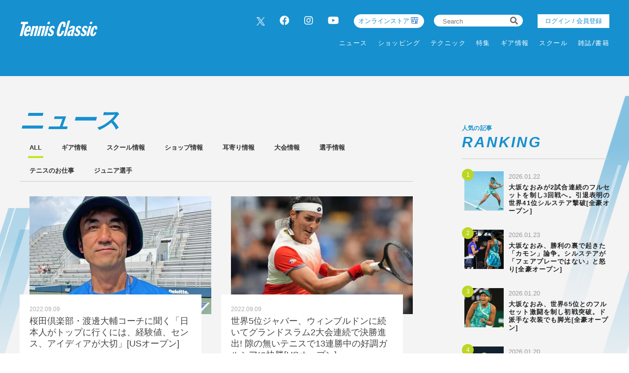

--- FILE ---
content_type: text/html; charset=UTF-8
request_url: https://tennisclassic.jp/category/dailytopics?page=195
body_size: 14654
content:
<!DOCTYPE html>
<html lang="ja">

<head prefix="og: http://ogp.me/ns# fb: http://ogp.me/ns/fb# website: http://ogp.me/ns/website#">
    <meta charset="UTF-8">
    <meta name="viewport" content="width=device-width, initial-scale=1.0">
    <meta http-equiv="X-UA-Compatible" content="IE=edge">
        <meta name="format-detection" content="telephone=no">
    <link rel="shortcut icon" href="https://static.tennisclassic.jp/asset/favicon.ico">
    <title>ニュース | テニスクラシック｜Tennis Classic　テニス総合情報サイト</title>
    <meta property="og:title" content="ニュース | テニスクラシック｜Tennis Classic　テニス総合情報サイト">
    <meta property="og:type" content="website">
    <meta property="og:image" content="https://static.tennisclassic.jp/asset/frontend/img/og.png">
    <meta property="og:url" content="https://tennisclassic.jp/category/dailytopics?page=195">
    <meta property="og:description" content="テニスクラシックは、テニス専門誌＜Tennis Classic break＞の公式サイト。最新ニュース、大会結果、製品情報、オンラインショップなど、テニスに関するすべての情報をお届け！">
    <meta name="twitter:card" content="summary_large_image">
    <meta name="description" content="テニスクラシックは、テニス専門誌＜Tennis Classic break＞の公式サイト。最新ニュース、大会結果、製品情報、オンラインショップなど、テニスに関するすべての情報をお届け！">
                <link rel="stylesheet" href="https://static.tennisclassic.jp/asset/frontend/css/slick.css?cache=2026012817" />    <link rel="stylesheet" href="https://static.tennisclassic.jp/asset/frontend/css/style.css?cache=2026012817" media="screen and (min-width:769px)" />    <link rel="stylesheet" href="https://static.tennisclassic.jp/asset/frontend/css/style_sp.css?cache=2026012817" media="screen and (max-width:768px)" />    <link rel="stylesheet" href="https://static.tennisclassic.jp/asset/frontend/css/custom.css?cache=2026012817" media="screen and (min-width:769px)" />    <link rel="stylesheet" href="https://static.tennisclassic.jp/asset/frontend/css/custom_sp.css?cache=2026012817" media="screen and (max-width:768px)" />    <!-- Global site tag (gtag.js) - Google Analytics -->
<script async src="https://www.googletagmanager.com/gtag/js?id=UA-7187595-1"></script>
<script>
  window.dataLayer = window.dataLayer || [];
  function gtag(){dataLayer.push(arguments);}
  gtag('js', new Date());
  gtag('config', 'UA-7187595-1');
</script>

<!-- google Adsence -->
<script async src="https://pagead2.googlesyndication.com/pagead/js/adsbygoogle.js?client=ca-pub-6312167833258922"
     crossorigin="anonymous"></script>

<!-- / google Adsence -->

<script type='text/javascript'>
  var googletag = googletag || {};
  googletag.cmd = googletag.cmd || [];
  (function() {
    var gads = document.createElement('script');
    gads.async = true;
    gads.type = 'text/javascript';
    var useSSL = 'https:' == document.location.protocol;
    gads.src = (useSSL ? 'https:' : 'http:') +
      '//securepubads.g.doubleclick.net/tag/js/gpt.js';
    var node = document.getElementsByTagName('script')[0];
    node.parentNode.insertBefore(gads, node);
  })();
</script>

<!-- Google Tag Manager -->
<script>(function(w,d,s,l,i){w[l]=w[l]||[];w[l].push({'gtm.start':
new Date().getTime(),event:'gtm.js'});var f=d.getElementsByTagName(s)[0],
j=d.createElement(s),dl=l!='dataLayer'?'&l='+l:'';j.async=true;j.src=
'https://www.googletagmanager.com/gtm.js?id='+i+dl;f.parentNode.insertBefore(j,f);
})(window,document,'script','dataLayer','GTM-NFFP2L2');</script>
<!-- End Google Tag Manager -->

<!-- Google ad Manager -->
<script type='text/javascript'>
  var googletag = googletag || {};
  googletag.cmd = googletag.cmd || [];
  (function() {
    var gads = document.createElement('script');
    gads.async = true;
    gads.type = 'text/javascript';
    var useSSL = 'https:' == document.location.protocol;
    gads.src = (useSSL ? 'https:' : 'http:') +
      '//securepubads.g.doubleclick.net/tag/js/gpt.js';
    var node = document.getElementsByTagName('script')[0];
    node.parentNode.insertBefore(gads, node);
  })();
googletag.pubads().setTargeting("articlePageNumber","1");
</script>

<script async src="https://securepubads.g.doubleclick.net/tag/js/gpt.js"></script>
<script>
  window.googletag = window.googletag || {cmd: []};
  var google_interstitial_slot;
  googletag.cmd.push(function() {
    google_interstitial_slot = googletag.defineOutOfPageSlot('/62532913,22251043676/s_tennisclassic-capitalsports_300x250_interstitial_32249', googletag.enums.OutOfPageFormat.INTERSTITIAL);
    if(google_interstitial_slot) {
        google_interstitial_slot.addService(googletag.pubads());
    }
    googletag.pubads().enableSingleRequest();
    googletag.enableServices();
    googletag.display(google_interstitial_slot);
  });
</script>

<script async src="https://securepubads.g.doubleclick.net/tag/js/gpt.js"></script>
<script>
  window.googletag = window.googletag || {cmd: []};
  var google_interstitial_slot;
  googletag.cmd.push(function() {
    google_interstitial_slot = googletag.defineOutOfPageSlot('/62532913,22251043676/p_tennisclassic-capitalsports_300x250_interstitial_32248', googletag.enums.OutOfPageFormat.INTERSTITIAL);
    if(google_interstitial_slot) {
        google_interstitial_slot.addService(googletag.pubads());
    }
    googletag.pubads().enableSingleRequest();
    googletag.enableServices();
    googletag.display(google_interstitial_slot);
  });
</script>
<!-- End Google ad Manager -->


<meta property="fb:app_id" content="611394306729880" />
    <script>
        const DEVICE_BREAK_POINT = 768;
            </script>
    <script src="https://static.tennisclassic.jp/asset/frontend/js/constants.js" charset="UTF-8" ></script></head>
<body>
    <!-- Google Tag Manager (noscript) -->
<noscript><iframe src="https://www.googletagmanager.com/ns.html?id=GTM-NFFP2L2"
height="0" width="0" style="display:none;visibility:hidden"></iframe></noscript>
<!-- End Google Tag Manager (noscript) -->    
    <div class="wrapper">
        
<header class="header spNone">
    <div class="headerInner">
        <div class="headerLogo">
          <a href="/">
            <img src="https://static.tennisclassic.jp/asset/common/img/logo-white.svg" class="headerLogoImage" />          </a>
        </div>
        <div class="headerRight">
          <div class="headerTop">
            <div class="headerSns spNone">
              <ul>
                <li><a href="https://twitter.com/Tennis_Classic_" target="_blank" class="x-twitter"><img data-src="https://static.tennisclassic.jp/asset/frontend/img/x_icon.png" class="lazyload" alt=""></a></li>
                <li><a href="https://www.facebook.com/tennisclassicbreak" target="_blank"><i class="fab fa-facebook"></i></a></li>
                <li><a href="https://www.instagram.com/tennis_classic/" target="_blank"><i class="fab fa-instagram"></i></a></li>
                <li><a href="https://www.youtube.com/channel/UCGjbPdkllgS8yWTL8yi994g" target="_blank"><i class="fab fa-youtube"></i></a></li>
              </ul>
            </div>
            <div class="headerCart4 spNone">
              <div class="headerCartLink">
                <a href="https://shop.tennisclassic.jp/">
                  オンラインストア
                </a>
              </div>
            </div>
            <div class="headerSearch spNone">
              <form action="/article/search" method="GET">
                <input type="text" id="keyword" name="keyword" value="" placeholder="Search">
                <button type="submit"><i class="fas fa-search"></i></button>
              </form>
            </div>
                        <div class="headerLogin spNone">
                <a class="loginButton" href="/auth/login">
                                  ログイン / 会員登録
                                </a>
            </div>
                      </div>
          <div class="headerBottom spNone">
            <div class="gnav">
              <div class="gnavIn">
                <ul class="gnavInList">
                  <!-- DAILY TOPICS -->
                                    <li>
                    <a href="/category/dailytopics">
                    ニュース
                    </a>
                                        <div class="inList txtList">
                      <ul>
                                                <li>
                          <a href="/category/product">
                            ギア情報                          </a>
                        </li>
                                                <li>
                          <a href="/category/schoolinfo">
                            スクール情報                          </a>
                        </li>
                                                <li>
                          <a href="/category/shop">
                            ショップ情報                          </a>
                        </li>
                                                <li>
                          <a href="/category/news">
                            耳寄り情報                          </a>
                        </li>
                                                <li>
                          <a href="/category/convention">
                            大会情報                          </a>
                        </li>
                                                <li>
                          <a href="/category/player">
                            選手情報                          </a>
                        </li>
                                                <li>
                          <a href="/category/job">
                            テニスのお仕事                          </a>
                        </li>
                                                <li>
                          <a href="/category/juniorplayer">
                            ジュニア選手                          </a>
                        </li>
                                              </ul>
                    </div>
                                      </li>
                  
                  <!-- ONLINE STORE -->
                  <li>
                    <a href="https://shop.tennisclassic.jp/">ショッピング</a>
                  </li>

                  <!-- TECHNIC -->
                                    <li>
                    <a href="/category/technic">
                      テクニック
                    </a>
                                      </li>
                  
                  <!-- SERIES -->
                  <li>
                    <a href="/series">特集</a>
                  </li>

                  <!-- MAKERS'VOICE -->
                                    <li>
                    <a href="/category/makersvoice">
                    ギア情報
                    </a>
                                        <div class="inList txtList">
                      <ul>
                                                <li>
                          <a href="/category/asics">
                            アシックス                          </a>
                        </li>
                                                <li>
                          <a href="/category/wilson">
                            ウイルソン                          </a>
                        </li>
                                                <li>
                          <a href="/category/gosen">
                            ゴーセン                          </a>
                        </li>
                                                <li>
                          <a href="/category/snauwaert">
                            スノワート                          </a>
                        </li>
                                                <li>
                          <a href="/category/dunlop">
                            ダンロップ                          </a>
                        </li>
                                                <li>
                          <a href="/category/tecnifibre">
                            テクニファイバー                          </a>
                        </li>
                                                <li>
                          <a href="/category/toalson">
                            トアルソン                          </a>
                        </li>
                                                <li>
                          <a href="/category/babolat">
                            バボラ                          </a>
                        </li>
                                                <li>
                          <a href="/category/prince">
                            プリンス                          </a>
                        </li>
                                                <li>
                          <a href="/category/head">
                            ヘッド                          </a>
                        </li>
                                                <li>
                          <a href="/category/mizuno">
                            ミズノ                          </a>
                        </li>
                                                <li>
                          <a href="/category/yonex">
                            ヨネックス                          </a>
                        </li>
                                              </ul>
                    </div>
                                      </li>
                  
                  <!-- SCHOOL -->
                                    <li>
                    <a href="/category/school">
                    スクール
                    </a>
                                      </li>
                  
                  <!-- MAGAZINE -->
                  <li>
                    <a href="/magazine">雑誌/書籍</a>
                  </li>

                </ul>
              </div>
            </div>
          </div>
        </div>
      </div>
    </header>

    <header class="header pcNone">
      <div class="headerLogo">
        <a href="/">
          <img src="https://static.tennisclassic.jp/asset/common/img/logo-white.svg" class="headerLogoImage" />        </a>
      </div>
            <div class="headerLogin2 pcNone">
          <a class="loginButton" href="/auth/login">
                      ログイン / 会員登録
                    </a>
      </div>
      <div class="headerCart pcNone">
          <a href="https://shop.tennisclassic.jp/">
          <img style="width: 20px;height: 20px;filter: invert(88%) sepia(61%) saturate(0%) hue-rotate(229deg) brightness(107%) contrast(101%);" data-src="https://static.tennisclassic.jp/asset/frontend/img/shop_icon.png" style="width:20px;height:auto;" class="pcNone lazyload" alt="">
          </a>
      </div>
            <button class="headerBtn sideNavBtn"></button>
    </header>

    <div class="sideNav pcNone">
      <div class="sideNavHead">
        <p class="sideNavCloseBtn">close</p>
        <p class="logo">
          <a href="/">
            <img src="https://static.tennisclassic.jp/asset/common/img/logo.svg" />          </a>
        </p>
      </div>
      <div class="sideNavIn">
        <div class="sideNavInSearch">
          <form action="/article/search" method="GET">
            <input type="text" id="keyword" name="keyword" value="" placeholder="Search">
            <button type="submit"><i class="fas fa-search"></i></button>
          </form>
        </div>

        <!-- DAILY TOPICS -->
                <div class="box">
          <p class="tit jscTit">
                          ニュース
                      </p>
                    <ul class="list jscList">
                        <li>
              <a href="/category/product">
                ギア情報              </a>
            </li>
                        <li>
              <a href="/category/schoolinfo">
                スクール情報              </a>
            </li>
                        <li>
              <a href="/category/shop">
                ショップ情報              </a>
            </li>
                        <li>
              <a href="/category/news">
                耳寄り情報              </a>
            </li>
                        <li>
              <a href="/category/convention">
                大会情報              </a>
            </li>
                        <li>
              <a href="/category/player">
                選手情報              </a>
            </li>
                        <li>
              <a href="/category/job">
                テニスのお仕事              </a>
            </li>
                        <li>
              <a href="/category/juniorplayer">
                ジュニア選手              </a>
            </li>
                      </ul>
                  </div>
        
        <!-- ONLINE STORE --> 
        <div class="box">
          <p class="tit"><a href="https://shop.tennisclassic.jp/">ショッピング</a></p>
        </div>

        <!-- TECHNIC --> 
                <div class="box">
          <p class="tit jscTit">
                          <a href="/category/technic">
              テクニック
              </a>
                      </p>
                  </div>
        
        <!-- SERIES -->
        <div class="box">
          <p class="tit"><a href="/series">特集</a></p>
        </div>

        <!-- MAKERS'VOICE -->
                <div class="box">
          <p class="tit jscTit">
                          ギア情報
                      </p>
                    <ul class="list jscList">
                        <li>
              <a href="/category/asics">
                アシックス              </a>
            </li>
                        <li>
              <a href="/category/wilson">
                ウイルソン              </a>
            </li>
                        <li>
              <a href="/category/gosen">
                ゴーセン              </a>
            </li>
                        <li>
              <a href="/category/snauwaert">
                スノワート              </a>
            </li>
                        <li>
              <a href="/category/dunlop">
                ダンロップ              </a>
            </li>
                        <li>
              <a href="/category/tecnifibre">
                テクニファイバー              </a>
            </li>
                        <li>
              <a href="/category/toalson">
                トアルソン              </a>
            </li>
                        <li>
              <a href="/category/babolat">
                バボラ              </a>
            </li>
                        <li>
              <a href="/category/prince">
                プリンス              </a>
            </li>
                        <li>
              <a href="/category/head">
                ヘッド              </a>
            </li>
                        <li>
              <a href="/category/mizuno">
                ミズノ              </a>
            </li>
                        <li>
              <a href="/category/yonex">
                ヨネックス              </a>
            </li>
                      </ul>
                  </div>
        
        <!-- SCHOOL -->
                <div class="box">
          <p class="tit jscTit">
                          <a href="/category/school">
              スクール
              </a>
                      </p>
                  </div>
                <!-- MAGAZINE -->
        <div class="box">
          <p class="tit"><a href="/magazine">雑誌/書籍</a></p>
        </div>

                <ul class="sideNavInLogin">
                  <li><div class="headerLogin">
            <a class="loginButton" href="/auth/login">
                              ログイン / 会員登録
                          </a>
          </div></li>
                </ul>
        <div class="headerCart3">
            <a href="https://shop.tennisclassic.jp/">
              <img data-src="https://static.tennisclassic.jp/asset/frontend/img/shop_icon.png" class="pcNone lazyload" alt="">
              <span>テニスクラシック オンラインストア</span>
            </a>
        </div>
        <ul class="sideNavInSns">
          <li><a href="https://twitter.com/Tennis_Classic_" target="_blank" class="x-twitter"><img data-src="https://static.tennisclassic.jp/asset/frontend/img/x_icon.png" class="lazyload" alt=""></a></li>
          <li><a href="https://www.facebook.com/tennisclassicbreak" target="_blank"><i class="fab fa-facebook"></i></a></li>
          <li><a href="https://www.instagram.com/tennis_classic/" target="_blank"><i class="fab fa-instagram"></i></a></li>
          <li><a href="https://www.youtube.com/channel/UCGjbPdkllgS8yWTL8yi994g" target="_blank"><i class="fab fa-youtube"></i></a></li>
        </ul>

        <ul class="sideNavInLinks">
          <!-- <li><a href="/news/list">ニュース</a></li> -->
          <li><a href="/page/company">会社概要</a></li>
          <li><a href="/page/kiyaku">サイト利⽤規約</a></li>
          <li><a href="/page/privacy">プライバシーポリシー</a></li>
          <li><a href="/contact">お問い合わせ</a></li>
        </ul>
      </div>
    </div>                    <div class="addHead ad-pc adFrame1201"><div id="dipalyId-6979c89916288">
	<script>if (window.innerWidth > 768) {
		googletag.cmd.push(function() {
			var slot = googletag.defineSlot('/62532913,22251043676/p_tennisclassic-capitalsports_970x250_article-970x250-atf0517_32248', [970, 250] , 'dipalyId-6979c89916288').addService(googletag.pubads());
			googletag.pubads().enableSingleRequest();
			googletag.pubads().disableInitialLoad();
			googletag.enableServices();
			googletag.display('dipalyId-6979c89916288');
			googletag.pubads().refresh([slot]);
		});
	}</script>
</div></div>
                            <div class="addHead ad-sp adFrame2201"><div id="dipalyId-6979c8991607d">
	<script>if (window.innerWidth <= 768) {
		googletag.cmd.push(function() {
			var slot = googletag.defineSlot('/62532913,22251043676/s_tennisclassic-capitalsports_320x100_sp-article-320x100-atf0517_32249', [[320, 100], [320, 50]] , 'dipalyId-6979c8991607d').addService(googletag.pubads());
			googletag.pubads().enableSingleRequest();
			googletag.pubads().disableInitialLoad();
			googletag.enableServices();
			googletag.display('dipalyId-6979c8991607d');
			googletag.pubads().refresh([slot]);
		});
	}</script>
</div></div>
                <div class="contBg contBgList">
            <div class="cont contList">
                <div class="contLeft">
                    <section class="listWrap">
    <div class="contTitHead contTitHeadList">
        <h2 class="contTit contTitList">
                            ニュース                    </h2>
    </div>
        <div class="listNavWrap">
        <ul class="listNav">
            <li class="listNavList active">
                <a href="/category/dailytopics">ALL</a>
            </li>
                        <li class="listNavList ">
                <a href="/category/product">
                ギア情報                </a>
            </li>
                        <li class="listNavList ">
                <a href="/category/schoolinfo">
                スクール情報                </a>
            </li>
                        <li class="listNavList ">
                <a href="/category/shop">
                ショップ情報                </a>
            </li>
                        <li class="listNavList ">
                <a href="/category/news">
                耳寄り情報                </a>
            </li>
                        <li class="listNavList ">
                <a href="/category/convention">
                大会情報                </a>
            </li>
                        <li class="listNavList ">
                <a href="/category/player">
                選手情報                </a>
            </li>
                        <li class="listNavList ">
                <a href="/category/job">
                テニスのお仕事                </a>
            </li>
                        <li class="listNavList ">
                <a href="/category/juniorplayer">
                ジュニア選手                </a>
            </li>
                    </ul>
    </div>
        <div class="articlesList list">
                    <ul>
                                <li>
                    <a href="/article/detail/5251">
                        <div class="imgWrap">
                            <div class="img lazyload" data-bg="https://images.tennisclassic.jp/media/article/5251/images/main_4689086ee615c16705f6e143bdde5171.jpg?d=400x300"></div>
                        </div>
                        <div class="txtBox">
                            <p class="data">2022.09.09</p>
                                                        <p class="tit titList">桜田倶楽部・渡邊大輔コーチに聞く「日本人がトップに行くには、経験値、センス、アイディアが大切」[USオープン]</p>
                        </div>
                    </a>
                </li>
                                <li>
                    <a href="/article/detail/5277">
                        <div class="imgWrap">
                            <div class="img lazyload" data-bg="https://images.tennisclassic.jp/media/article/5277/images/main_d3031934757ff1f5bd00547f54f859e3.jpg?d=400x300"></div>
                        </div>
                        <div class="txtBox">
                            <p class="data">2022.09.09</p>
                                                        <p class="tit titList">世界5位ジャバー、ウィンブルドンに続いてグランドスラム2大会連続で決勝進出! 隙の無いテニスで13連勝中の好調ガルシアに快勝[USオープン]</p>
                        </div>
                    </a>
                </li>
                                <li>
                    <a href="/article/detail/5276">
                        <div class="imgWrap">
                            <div class="img lazyload" data-bg="https://images.tennisclassic.jp/media/article/5276/images/main_64a25241430c75a48b836d1840154573.jpeg?d=400x300"></div>
                        </div>
                        <div class="txtBox">
                            <p class="data">2022.09.09</p>
                                                        <p class="tit titList">打てたらカッコイイ必殺技(3)「フォアハンドのドロップショット」のコツを紹介〈テニス救急隊／ネタ帳〉[リバイバル記事]</p>
                        </div>
                    </a>
                </li>
                                <li>
                    <a href="/article/detail/5275">
                        <div class="imgWrap">
                            <div class="img lazyload" data-bg="https://images.tennisclassic.jp/media/article/5275/images/main_c84a28f2bed214db4f9fb6644ad276f3.jpg?d=400x300"></div>
                        </div>
                        <div class="txtBox">
                            <p class="data">2022.09.08</p>
                                                        <p class="tit titList">女子準決勝2試合は必見！ 日本人選手は車いすテニスに10選手、ジュニアの部に3選手が登場、9/8大会11日目の見どころ[USオープン]</p>
                        </div>
                    </a>
                </li>
                                <li>
                    <a href="/article/detail/5274">
                        <div class="imgWrap">
                            <div class="img lazyload" data-bg="https://images.tennisclassic.jp/media/article/5274/images/main_bd6d83947607641a6d8b88afb03d9953.jpg?d=400x300"></div>
                        </div>
                        <div class="txtBox">
                            <p class="data">2022.09.08</p>
                                                        <p class="tit titList">アルカラス、「最高の気分」と5時間15分の死闘制して4強! 深夜2時50分決着の試合を見届けた観客にも感謝[USオープン]</p>
                        </div>
                    </a>
                </li>
                                <li>
                    <a href="/article/detail/5272">
                        <div class="imgWrap">
                            <div class="img lazyload" data-bg="https://images.tennisclassic.jp/media/article/5272/images/main_867f0ed79f65ffdb7122b2d8a241fa81.jpeg?d=400x300"></div>
                        </div>
                        <div class="txtBox">
                            <p class="data">2022.09.08</p>
                                                        <p class="tit titList">男子はアルカラス、ティアフォー、女子はシフォンテク、サバレンカが4強入り！ 年間グランドスラムを狙う国枝慎吾は初戦突破。大会10日目(9/7)男女シングルス準々決勝4試合の結果[USオープン]</p>
                        </div>
                    </a>
                </li>
                                <li>
                    <a href="/article/detail/5271">
                        <div class="imgWrap">
                            <div class="img lazyload" data-bg="https://images.tennisclassic.jp/media/article/5271/images/main_d92a0f85b8bb3ff7030bd432bf7d8ffb.jpg?d=400x300"></div>
                        </div>
                        <div class="txtBox">
                            <p class="data">2022.09.08</p>
                                                        <p class="tit titList">19歳アルカラス、21歳シナーとの深夜に及ぶ5時間超の死闘を制してグランドスラム初の4強! 大会史上最も遅い終了時間を更新[USオープン]</p>
                        </div>
                    </a>
                </li>
                                <li>
                    <a href="/article/detail/5270">
                        <div class="imgWrap">
                            <div class="img lazyload" data-bg="https://images.tennisclassic.jp/media/article/5270/images/main_a5835f1fd66ae7b6a2bfcf96ab003f43.jpg?d=400x300"></div>
                        </div>
                        <div class="txtBox">
                            <p class="data">2022.09.08</p>
                                                        <p class="tit titList">女王シフォンテク、地元アメリカの期待背負うペグラを下して初の4強! [USオープン]</p>
                        </div>
                    </a>
                </li>
                                <li>
                    <a href="/article/detail/5269">
                        <div class="imgWrap">
                            <div class="img lazyload" data-bg="https://images.tennisclassic.jp/media/article/5269/images/main_53cbb4d2a2cf834c28469771d2e9d0d3.jpg?d=400x300"></div>
                        </div>
                        <div class="txtBox">
                            <p class="data">2022.09.08</p>
                                                        <p class="tit titList">ティアフォーの快進撃止まらず! ルブレフを破り自身初のグランドスラム準決勝進出[USオープン]</p>
                        </div>
                    </a>
                </li>
                                <li>
                    <a href="/article/detail/5268">
                        <div class="imgWrap">
                            <div class="img lazyload" data-bg="https://images.tennisclassic.jp/media/article/5268/images/main_8f9fc2715758629bddad7462985646fc.jpeg?d=400x300"></div>
                        </div>
                        <div class="txtBox">
                            <p class="data">2022.09.08</p>
                                                        <p class="tit titList">ヒジが肝！ 両手バックハンドで「ライジングが打てない」症状を改善できるコツを紹介(98)〈テニス救急隊／ネタ帳〉[リバイバル記事]</p>
                        </div>
                    </a>
                </li>
                            </ul>
            </div>
        <div class="pagerWrap">
        <ul class="pagerList js-pagerSeparate" data-last="692" data-current="195" data-showpages-pc="7" data-showpages-sp="5">
            <li class="pager first"><a href="?page=1">&laquo;</a></li>
                            <li class="pager " data-pagenum="1"><a href="?page=1">1</a></li>
                            <li class="pager " data-pagenum="2"><a href="?page=2">2</a></li>
                            <li class="pager " data-pagenum="3"><a href="?page=3">3</a></li>
                            <li class="pager " data-pagenum="4"><a href="?page=4">4</a></li>
                            <li class="pager " data-pagenum="5"><a href="?page=5">5</a></li>
                            <li class="pager " data-pagenum="6"><a href="?page=6">6</a></li>
                            <li class="pager " data-pagenum="7"><a href="?page=7">7</a></li>
                            <li class="pager " data-pagenum="8"><a href="?page=8">8</a></li>
                            <li class="pager " data-pagenum="9"><a href="?page=9">9</a></li>
                            <li class="pager " data-pagenum="10"><a href="?page=10">10</a></li>
                            <li class="pager " data-pagenum="11"><a href="?page=11">11</a></li>
                            <li class="pager " data-pagenum="12"><a href="?page=12">12</a></li>
                            <li class="pager " data-pagenum="13"><a href="?page=13">13</a></li>
                            <li class="pager " data-pagenum="14"><a href="?page=14">14</a></li>
                            <li class="pager " data-pagenum="15"><a href="?page=15">15</a></li>
                            <li class="pager " data-pagenum="16"><a href="?page=16">16</a></li>
                            <li class="pager " data-pagenum="17"><a href="?page=17">17</a></li>
                            <li class="pager " data-pagenum="18"><a href="?page=18">18</a></li>
                            <li class="pager " data-pagenum="19"><a href="?page=19">19</a></li>
                            <li class="pager " data-pagenum="20"><a href="?page=20">20</a></li>
                            <li class="pager " data-pagenum="21"><a href="?page=21">21</a></li>
                            <li class="pager " data-pagenum="22"><a href="?page=22">22</a></li>
                            <li class="pager " data-pagenum="23"><a href="?page=23">23</a></li>
                            <li class="pager " data-pagenum="24"><a href="?page=24">24</a></li>
                            <li class="pager " data-pagenum="25"><a href="?page=25">25</a></li>
                            <li class="pager " data-pagenum="26"><a href="?page=26">26</a></li>
                            <li class="pager " data-pagenum="27"><a href="?page=27">27</a></li>
                            <li class="pager " data-pagenum="28"><a href="?page=28">28</a></li>
                            <li class="pager " data-pagenum="29"><a href="?page=29">29</a></li>
                            <li class="pager " data-pagenum="30"><a href="?page=30">30</a></li>
                            <li class="pager " data-pagenum="31"><a href="?page=31">31</a></li>
                            <li class="pager " data-pagenum="32"><a href="?page=32">32</a></li>
                            <li class="pager " data-pagenum="33"><a href="?page=33">33</a></li>
                            <li class="pager " data-pagenum="34"><a href="?page=34">34</a></li>
                            <li class="pager " data-pagenum="35"><a href="?page=35">35</a></li>
                            <li class="pager " data-pagenum="36"><a href="?page=36">36</a></li>
                            <li class="pager " data-pagenum="37"><a href="?page=37">37</a></li>
                            <li class="pager " data-pagenum="38"><a href="?page=38">38</a></li>
                            <li class="pager " data-pagenum="39"><a href="?page=39">39</a></li>
                            <li class="pager " data-pagenum="40"><a href="?page=40">40</a></li>
                            <li class="pager " data-pagenum="41"><a href="?page=41">41</a></li>
                            <li class="pager " data-pagenum="42"><a href="?page=42">42</a></li>
                            <li class="pager " data-pagenum="43"><a href="?page=43">43</a></li>
                            <li class="pager " data-pagenum="44"><a href="?page=44">44</a></li>
                            <li class="pager " data-pagenum="45"><a href="?page=45">45</a></li>
                            <li class="pager " data-pagenum="46"><a href="?page=46">46</a></li>
                            <li class="pager " data-pagenum="47"><a href="?page=47">47</a></li>
                            <li class="pager " data-pagenum="48"><a href="?page=48">48</a></li>
                            <li class="pager " data-pagenum="49"><a href="?page=49">49</a></li>
                            <li class="pager " data-pagenum="50"><a href="?page=50">50</a></li>
                            <li class="pager " data-pagenum="51"><a href="?page=51">51</a></li>
                            <li class="pager " data-pagenum="52"><a href="?page=52">52</a></li>
                            <li class="pager " data-pagenum="53"><a href="?page=53">53</a></li>
                            <li class="pager " data-pagenum="54"><a href="?page=54">54</a></li>
                            <li class="pager " data-pagenum="55"><a href="?page=55">55</a></li>
                            <li class="pager " data-pagenum="56"><a href="?page=56">56</a></li>
                            <li class="pager " data-pagenum="57"><a href="?page=57">57</a></li>
                            <li class="pager " data-pagenum="58"><a href="?page=58">58</a></li>
                            <li class="pager " data-pagenum="59"><a href="?page=59">59</a></li>
                            <li class="pager " data-pagenum="60"><a href="?page=60">60</a></li>
                            <li class="pager " data-pagenum="61"><a href="?page=61">61</a></li>
                            <li class="pager " data-pagenum="62"><a href="?page=62">62</a></li>
                            <li class="pager " data-pagenum="63"><a href="?page=63">63</a></li>
                            <li class="pager " data-pagenum="64"><a href="?page=64">64</a></li>
                            <li class="pager " data-pagenum="65"><a href="?page=65">65</a></li>
                            <li class="pager " data-pagenum="66"><a href="?page=66">66</a></li>
                            <li class="pager " data-pagenum="67"><a href="?page=67">67</a></li>
                            <li class="pager " data-pagenum="68"><a href="?page=68">68</a></li>
                            <li class="pager " data-pagenum="69"><a href="?page=69">69</a></li>
                            <li class="pager " data-pagenum="70"><a href="?page=70">70</a></li>
                            <li class="pager " data-pagenum="71"><a href="?page=71">71</a></li>
                            <li class="pager " data-pagenum="72"><a href="?page=72">72</a></li>
                            <li class="pager " data-pagenum="73"><a href="?page=73">73</a></li>
                            <li class="pager " data-pagenum="74"><a href="?page=74">74</a></li>
                            <li class="pager " data-pagenum="75"><a href="?page=75">75</a></li>
                            <li class="pager " data-pagenum="76"><a href="?page=76">76</a></li>
                            <li class="pager " data-pagenum="77"><a href="?page=77">77</a></li>
                            <li class="pager " data-pagenum="78"><a href="?page=78">78</a></li>
                            <li class="pager " data-pagenum="79"><a href="?page=79">79</a></li>
                            <li class="pager " data-pagenum="80"><a href="?page=80">80</a></li>
                            <li class="pager " data-pagenum="81"><a href="?page=81">81</a></li>
                            <li class="pager " data-pagenum="82"><a href="?page=82">82</a></li>
                            <li class="pager " data-pagenum="83"><a href="?page=83">83</a></li>
                            <li class="pager " data-pagenum="84"><a href="?page=84">84</a></li>
                            <li class="pager " data-pagenum="85"><a href="?page=85">85</a></li>
                            <li class="pager " data-pagenum="86"><a href="?page=86">86</a></li>
                            <li class="pager " data-pagenum="87"><a href="?page=87">87</a></li>
                            <li class="pager " data-pagenum="88"><a href="?page=88">88</a></li>
                            <li class="pager " data-pagenum="89"><a href="?page=89">89</a></li>
                            <li class="pager " data-pagenum="90"><a href="?page=90">90</a></li>
                            <li class="pager " data-pagenum="91"><a href="?page=91">91</a></li>
                            <li class="pager " data-pagenum="92"><a href="?page=92">92</a></li>
                            <li class="pager " data-pagenum="93"><a href="?page=93">93</a></li>
                            <li class="pager " data-pagenum="94"><a href="?page=94">94</a></li>
                            <li class="pager " data-pagenum="95"><a href="?page=95">95</a></li>
                            <li class="pager " data-pagenum="96"><a href="?page=96">96</a></li>
                            <li class="pager " data-pagenum="97"><a href="?page=97">97</a></li>
                            <li class="pager " data-pagenum="98"><a href="?page=98">98</a></li>
                            <li class="pager " data-pagenum="99"><a href="?page=99">99</a></li>
                            <li class="pager " data-pagenum="100"><a href="?page=100">100</a></li>
                            <li class="pager " data-pagenum="101"><a href="?page=101">101</a></li>
                            <li class="pager " data-pagenum="102"><a href="?page=102">102</a></li>
                            <li class="pager " data-pagenum="103"><a href="?page=103">103</a></li>
                            <li class="pager " data-pagenum="104"><a href="?page=104">104</a></li>
                            <li class="pager " data-pagenum="105"><a href="?page=105">105</a></li>
                            <li class="pager " data-pagenum="106"><a href="?page=106">106</a></li>
                            <li class="pager " data-pagenum="107"><a href="?page=107">107</a></li>
                            <li class="pager " data-pagenum="108"><a href="?page=108">108</a></li>
                            <li class="pager " data-pagenum="109"><a href="?page=109">109</a></li>
                            <li class="pager " data-pagenum="110"><a href="?page=110">110</a></li>
                            <li class="pager " data-pagenum="111"><a href="?page=111">111</a></li>
                            <li class="pager " data-pagenum="112"><a href="?page=112">112</a></li>
                            <li class="pager " data-pagenum="113"><a href="?page=113">113</a></li>
                            <li class="pager " data-pagenum="114"><a href="?page=114">114</a></li>
                            <li class="pager " data-pagenum="115"><a href="?page=115">115</a></li>
                            <li class="pager " data-pagenum="116"><a href="?page=116">116</a></li>
                            <li class="pager " data-pagenum="117"><a href="?page=117">117</a></li>
                            <li class="pager " data-pagenum="118"><a href="?page=118">118</a></li>
                            <li class="pager " data-pagenum="119"><a href="?page=119">119</a></li>
                            <li class="pager " data-pagenum="120"><a href="?page=120">120</a></li>
                            <li class="pager " data-pagenum="121"><a href="?page=121">121</a></li>
                            <li class="pager " data-pagenum="122"><a href="?page=122">122</a></li>
                            <li class="pager " data-pagenum="123"><a href="?page=123">123</a></li>
                            <li class="pager " data-pagenum="124"><a href="?page=124">124</a></li>
                            <li class="pager " data-pagenum="125"><a href="?page=125">125</a></li>
                            <li class="pager " data-pagenum="126"><a href="?page=126">126</a></li>
                            <li class="pager " data-pagenum="127"><a href="?page=127">127</a></li>
                            <li class="pager " data-pagenum="128"><a href="?page=128">128</a></li>
                            <li class="pager " data-pagenum="129"><a href="?page=129">129</a></li>
                            <li class="pager " data-pagenum="130"><a href="?page=130">130</a></li>
                            <li class="pager " data-pagenum="131"><a href="?page=131">131</a></li>
                            <li class="pager " data-pagenum="132"><a href="?page=132">132</a></li>
                            <li class="pager " data-pagenum="133"><a href="?page=133">133</a></li>
                            <li class="pager " data-pagenum="134"><a href="?page=134">134</a></li>
                            <li class="pager " data-pagenum="135"><a href="?page=135">135</a></li>
                            <li class="pager " data-pagenum="136"><a href="?page=136">136</a></li>
                            <li class="pager " data-pagenum="137"><a href="?page=137">137</a></li>
                            <li class="pager " data-pagenum="138"><a href="?page=138">138</a></li>
                            <li class="pager " data-pagenum="139"><a href="?page=139">139</a></li>
                            <li class="pager " data-pagenum="140"><a href="?page=140">140</a></li>
                            <li class="pager " data-pagenum="141"><a href="?page=141">141</a></li>
                            <li class="pager " data-pagenum="142"><a href="?page=142">142</a></li>
                            <li class="pager " data-pagenum="143"><a href="?page=143">143</a></li>
                            <li class="pager " data-pagenum="144"><a href="?page=144">144</a></li>
                            <li class="pager " data-pagenum="145"><a href="?page=145">145</a></li>
                            <li class="pager " data-pagenum="146"><a href="?page=146">146</a></li>
                            <li class="pager " data-pagenum="147"><a href="?page=147">147</a></li>
                            <li class="pager " data-pagenum="148"><a href="?page=148">148</a></li>
                            <li class="pager " data-pagenum="149"><a href="?page=149">149</a></li>
                            <li class="pager " data-pagenum="150"><a href="?page=150">150</a></li>
                            <li class="pager " data-pagenum="151"><a href="?page=151">151</a></li>
                            <li class="pager " data-pagenum="152"><a href="?page=152">152</a></li>
                            <li class="pager " data-pagenum="153"><a href="?page=153">153</a></li>
                            <li class="pager " data-pagenum="154"><a href="?page=154">154</a></li>
                            <li class="pager " data-pagenum="155"><a href="?page=155">155</a></li>
                            <li class="pager " data-pagenum="156"><a href="?page=156">156</a></li>
                            <li class="pager " data-pagenum="157"><a href="?page=157">157</a></li>
                            <li class="pager " data-pagenum="158"><a href="?page=158">158</a></li>
                            <li class="pager " data-pagenum="159"><a href="?page=159">159</a></li>
                            <li class="pager " data-pagenum="160"><a href="?page=160">160</a></li>
                            <li class="pager " data-pagenum="161"><a href="?page=161">161</a></li>
                            <li class="pager " data-pagenum="162"><a href="?page=162">162</a></li>
                            <li class="pager " data-pagenum="163"><a href="?page=163">163</a></li>
                            <li class="pager " data-pagenum="164"><a href="?page=164">164</a></li>
                            <li class="pager " data-pagenum="165"><a href="?page=165">165</a></li>
                            <li class="pager " data-pagenum="166"><a href="?page=166">166</a></li>
                            <li class="pager " data-pagenum="167"><a href="?page=167">167</a></li>
                            <li class="pager " data-pagenum="168"><a href="?page=168">168</a></li>
                            <li class="pager " data-pagenum="169"><a href="?page=169">169</a></li>
                            <li class="pager " data-pagenum="170"><a href="?page=170">170</a></li>
                            <li class="pager " data-pagenum="171"><a href="?page=171">171</a></li>
                            <li class="pager " data-pagenum="172"><a href="?page=172">172</a></li>
                            <li class="pager " data-pagenum="173"><a href="?page=173">173</a></li>
                            <li class="pager " data-pagenum="174"><a href="?page=174">174</a></li>
                            <li class="pager " data-pagenum="175"><a href="?page=175">175</a></li>
                            <li class="pager " data-pagenum="176"><a href="?page=176">176</a></li>
                            <li class="pager " data-pagenum="177"><a href="?page=177">177</a></li>
                            <li class="pager " data-pagenum="178"><a href="?page=178">178</a></li>
                            <li class="pager " data-pagenum="179"><a href="?page=179">179</a></li>
                            <li class="pager " data-pagenum="180"><a href="?page=180">180</a></li>
                            <li class="pager " data-pagenum="181"><a href="?page=181">181</a></li>
                            <li class="pager " data-pagenum="182"><a href="?page=182">182</a></li>
                            <li class="pager " data-pagenum="183"><a href="?page=183">183</a></li>
                            <li class="pager " data-pagenum="184"><a href="?page=184">184</a></li>
                            <li class="pager " data-pagenum="185"><a href="?page=185">185</a></li>
                            <li class="pager " data-pagenum="186"><a href="?page=186">186</a></li>
                            <li class="pager " data-pagenum="187"><a href="?page=187">187</a></li>
                            <li class="pager " data-pagenum="188"><a href="?page=188">188</a></li>
                            <li class="pager " data-pagenum="189"><a href="?page=189">189</a></li>
                            <li class="pager " data-pagenum="190"><a href="?page=190">190</a></li>
                            <li class="pager " data-pagenum="191"><a href="?page=191">191</a></li>
                            <li class="pager " data-pagenum="192"><a href="?page=192">192</a></li>
                            <li class="pager " data-pagenum="193"><a href="?page=193">193</a></li>
                            <li class="pager " data-pagenum="194"><a href="?page=194">194</a></li>
                            <li class="pager active" data-pagenum="195"><a href="?page=195">195</a></li>
                            <li class="pager " data-pagenum="196"><a href="?page=196">196</a></li>
                            <li class="pager " data-pagenum="197"><a href="?page=197">197</a></li>
                            <li class="pager " data-pagenum="198"><a href="?page=198">198</a></li>
                            <li class="pager " data-pagenum="199"><a href="?page=199">199</a></li>
                            <li class="pager " data-pagenum="200"><a href="?page=200">200</a></li>
                            <li class="pager " data-pagenum="201"><a href="?page=201">201</a></li>
                            <li class="pager " data-pagenum="202"><a href="?page=202">202</a></li>
                            <li class="pager " data-pagenum="203"><a href="?page=203">203</a></li>
                            <li class="pager " data-pagenum="204"><a href="?page=204">204</a></li>
                            <li class="pager " data-pagenum="205"><a href="?page=205">205</a></li>
                            <li class="pager " data-pagenum="206"><a href="?page=206">206</a></li>
                            <li class="pager " data-pagenum="207"><a href="?page=207">207</a></li>
                            <li class="pager " data-pagenum="208"><a href="?page=208">208</a></li>
                            <li class="pager " data-pagenum="209"><a href="?page=209">209</a></li>
                            <li class="pager " data-pagenum="210"><a href="?page=210">210</a></li>
                            <li class="pager " data-pagenum="211"><a href="?page=211">211</a></li>
                            <li class="pager " data-pagenum="212"><a href="?page=212">212</a></li>
                            <li class="pager " data-pagenum="213"><a href="?page=213">213</a></li>
                            <li class="pager " data-pagenum="214"><a href="?page=214">214</a></li>
                            <li class="pager " data-pagenum="215"><a href="?page=215">215</a></li>
                            <li class="pager " data-pagenum="216"><a href="?page=216">216</a></li>
                            <li class="pager " data-pagenum="217"><a href="?page=217">217</a></li>
                            <li class="pager " data-pagenum="218"><a href="?page=218">218</a></li>
                            <li class="pager " data-pagenum="219"><a href="?page=219">219</a></li>
                            <li class="pager " data-pagenum="220"><a href="?page=220">220</a></li>
                            <li class="pager " data-pagenum="221"><a href="?page=221">221</a></li>
                            <li class="pager " data-pagenum="222"><a href="?page=222">222</a></li>
                            <li class="pager " data-pagenum="223"><a href="?page=223">223</a></li>
                            <li class="pager " data-pagenum="224"><a href="?page=224">224</a></li>
                            <li class="pager " data-pagenum="225"><a href="?page=225">225</a></li>
                            <li class="pager " data-pagenum="226"><a href="?page=226">226</a></li>
                            <li class="pager " data-pagenum="227"><a href="?page=227">227</a></li>
                            <li class="pager " data-pagenum="228"><a href="?page=228">228</a></li>
                            <li class="pager " data-pagenum="229"><a href="?page=229">229</a></li>
                            <li class="pager " data-pagenum="230"><a href="?page=230">230</a></li>
                            <li class="pager " data-pagenum="231"><a href="?page=231">231</a></li>
                            <li class="pager " data-pagenum="232"><a href="?page=232">232</a></li>
                            <li class="pager " data-pagenum="233"><a href="?page=233">233</a></li>
                            <li class="pager " data-pagenum="234"><a href="?page=234">234</a></li>
                            <li class="pager " data-pagenum="235"><a href="?page=235">235</a></li>
                            <li class="pager " data-pagenum="236"><a href="?page=236">236</a></li>
                            <li class="pager " data-pagenum="237"><a href="?page=237">237</a></li>
                            <li class="pager " data-pagenum="238"><a href="?page=238">238</a></li>
                            <li class="pager " data-pagenum="239"><a href="?page=239">239</a></li>
                            <li class="pager " data-pagenum="240"><a href="?page=240">240</a></li>
                            <li class="pager " data-pagenum="241"><a href="?page=241">241</a></li>
                            <li class="pager " data-pagenum="242"><a href="?page=242">242</a></li>
                            <li class="pager " data-pagenum="243"><a href="?page=243">243</a></li>
                            <li class="pager " data-pagenum="244"><a href="?page=244">244</a></li>
                            <li class="pager " data-pagenum="245"><a href="?page=245">245</a></li>
                            <li class="pager " data-pagenum="246"><a href="?page=246">246</a></li>
                            <li class="pager " data-pagenum="247"><a href="?page=247">247</a></li>
                            <li class="pager " data-pagenum="248"><a href="?page=248">248</a></li>
                            <li class="pager " data-pagenum="249"><a href="?page=249">249</a></li>
                            <li class="pager " data-pagenum="250"><a href="?page=250">250</a></li>
                            <li class="pager " data-pagenum="251"><a href="?page=251">251</a></li>
                            <li class="pager " data-pagenum="252"><a href="?page=252">252</a></li>
                            <li class="pager " data-pagenum="253"><a href="?page=253">253</a></li>
                            <li class="pager " data-pagenum="254"><a href="?page=254">254</a></li>
                            <li class="pager " data-pagenum="255"><a href="?page=255">255</a></li>
                            <li class="pager " data-pagenum="256"><a href="?page=256">256</a></li>
                            <li class="pager " data-pagenum="257"><a href="?page=257">257</a></li>
                            <li class="pager " data-pagenum="258"><a href="?page=258">258</a></li>
                            <li class="pager " data-pagenum="259"><a href="?page=259">259</a></li>
                            <li class="pager " data-pagenum="260"><a href="?page=260">260</a></li>
                            <li class="pager " data-pagenum="261"><a href="?page=261">261</a></li>
                            <li class="pager " data-pagenum="262"><a href="?page=262">262</a></li>
                            <li class="pager " data-pagenum="263"><a href="?page=263">263</a></li>
                            <li class="pager " data-pagenum="264"><a href="?page=264">264</a></li>
                            <li class="pager " data-pagenum="265"><a href="?page=265">265</a></li>
                            <li class="pager " data-pagenum="266"><a href="?page=266">266</a></li>
                            <li class="pager " data-pagenum="267"><a href="?page=267">267</a></li>
                            <li class="pager " data-pagenum="268"><a href="?page=268">268</a></li>
                            <li class="pager " data-pagenum="269"><a href="?page=269">269</a></li>
                            <li class="pager " data-pagenum="270"><a href="?page=270">270</a></li>
                            <li class="pager " data-pagenum="271"><a href="?page=271">271</a></li>
                            <li class="pager " data-pagenum="272"><a href="?page=272">272</a></li>
                            <li class="pager " data-pagenum="273"><a href="?page=273">273</a></li>
                            <li class="pager " data-pagenum="274"><a href="?page=274">274</a></li>
                            <li class="pager " data-pagenum="275"><a href="?page=275">275</a></li>
                            <li class="pager " data-pagenum="276"><a href="?page=276">276</a></li>
                            <li class="pager " data-pagenum="277"><a href="?page=277">277</a></li>
                            <li class="pager " data-pagenum="278"><a href="?page=278">278</a></li>
                            <li class="pager " data-pagenum="279"><a href="?page=279">279</a></li>
                            <li class="pager " data-pagenum="280"><a href="?page=280">280</a></li>
                            <li class="pager " data-pagenum="281"><a href="?page=281">281</a></li>
                            <li class="pager " data-pagenum="282"><a href="?page=282">282</a></li>
                            <li class="pager " data-pagenum="283"><a href="?page=283">283</a></li>
                            <li class="pager " data-pagenum="284"><a href="?page=284">284</a></li>
                            <li class="pager " data-pagenum="285"><a href="?page=285">285</a></li>
                            <li class="pager " data-pagenum="286"><a href="?page=286">286</a></li>
                            <li class="pager " data-pagenum="287"><a href="?page=287">287</a></li>
                            <li class="pager " data-pagenum="288"><a href="?page=288">288</a></li>
                            <li class="pager " data-pagenum="289"><a href="?page=289">289</a></li>
                            <li class="pager " data-pagenum="290"><a href="?page=290">290</a></li>
                            <li class="pager " data-pagenum="291"><a href="?page=291">291</a></li>
                            <li class="pager " data-pagenum="292"><a href="?page=292">292</a></li>
                            <li class="pager " data-pagenum="293"><a href="?page=293">293</a></li>
                            <li class="pager " data-pagenum="294"><a href="?page=294">294</a></li>
                            <li class="pager " data-pagenum="295"><a href="?page=295">295</a></li>
                            <li class="pager " data-pagenum="296"><a href="?page=296">296</a></li>
                            <li class="pager " data-pagenum="297"><a href="?page=297">297</a></li>
                            <li class="pager " data-pagenum="298"><a href="?page=298">298</a></li>
                            <li class="pager " data-pagenum="299"><a href="?page=299">299</a></li>
                            <li class="pager " data-pagenum="300"><a href="?page=300">300</a></li>
                            <li class="pager " data-pagenum="301"><a href="?page=301">301</a></li>
                            <li class="pager " data-pagenum="302"><a href="?page=302">302</a></li>
                            <li class="pager " data-pagenum="303"><a href="?page=303">303</a></li>
                            <li class="pager " data-pagenum="304"><a href="?page=304">304</a></li>
                            <li class="pager " data-pagenum="305"><a href="?page=305">305</a></li>
                            <li class="pager " data-pagenum="306"><a href="?page=306">306</a></li>
                            <li class="pager " data-pagenum="307"><a href="?page=307">307</a></li>
                            <li class="pager " data-pagenum="308"><a href="?page=308">308</a></li>
                            <li class="pager " data-pagenum="309"><a href="?page=309">309</a></li>
                            <li class="pager " data-pagenum="310"><a href="?page=310">310</a></li>
                            <li class="pager " data-pagenum="311"><a href="?page=311">311</a></li>
                            <li class="pager " data-pagenum="312"><a href="?page=312">312</a></li>
                            <li class="pager " data-pagenum="313"><a href="?page=313">313</a></li>
                            <li class="pager " data-pagenum="314"><a href="?page=314">314</a></li>
                            <li class="pager " data-pagenum="315"><a href="?page=315">315</a></li>
                            <li class="pager " data-pagenum="316"><a href="?page=316">316</a></li>
                            <li class="pager " data-pagenum="317"><a href="?page=317">317</a></li>
                            <li class="pager " data-pagenum="318"><a href="?page=318">318</a></li>
                            <li class="pager " data-pagenum="319"><a href="?page=319">319</a></li>
                            <li class="pager " data-pagenum="320"><a href="?page=320">320</a></li>
                            <li class="pager " data-pagenum="321"><a href="?page=321">321</a></li>
                            <li class="pager " data-pagenum="322"><a href="?page=322">322</a></li>
                            <li class="pager " data-pagenum="323"><a href="?page=323">323</a></li>
                            <li class="pager " data-pagenum="324"><a href="?page=324">324</a></li>
                            <li class="pager " data-pagenum="325"><a href="?page=325">325</a></li>
                            <li class="pager " data-pagenum="326"><a href="?page=326">326</a></li>
                            <li class="pager " data-pagenum="327"><a href="?page=327">327</a></li>
                            <li class="pager " data-pagenum="328"><a href="?page=328">328</a></li>
                            <li class="pager " data-pagenum="329"><a href="?page=329">329</a></li>
                            <li class="pager " data-pagenum="330"><a href="?page=330">330</a></li>
                            <li class="pager " data-pagenum="331"><a href="?page=331">331</a></li>
                            <li class="pager " data-pagenum="332"><a href="?page=332">332</a></li>
                            <li class="pager " data-pagenum="333"><a href="?page=333">333</a></li>
                            <li class="pager " data-pagenum="334"><a href="?page=334">334</a></li>
                            <li class="pager " data-pagenum="335"><a href="?page=335">335</a></li>
                            <li class="pager " data-pagenum="336"><a href="?page=336">336</a></li>
                            <li class="pager " data-pagenum="337"><a href="?page=337">337</a></li>
                            <li class="pager " data-pagenum="338"><a href="?page=338">338</a></li>
                            <li class="pager " data-pagenum="339"><a href="?page=339">339</a></li>
                            <li class="pager " data-pagenum="340"><a href="?page=340">340</a></li>
                            <li class="pager " data-pagenum="341"><a href="?page=341">341</a></li>
                            <li class="pager " data-pagenum="342"><a href="?page=342">342</a></li>
                            <li class="pager " data-pagenum="343"><a href="?page=343">343</a></li>
                            <li class="pager " data-pagenum="344"><a href="?page=344">344</a></li>
                            <li class="pager " data-pagenum="345"><a href="?page=345">345</a></li>
                            <li class="pager " data-pagenum="346"><a href="?page=346">346</a></li>
                            <li class="pager " data-pagenum="347"><a href="?page=347">347</a></li>
                            <li class="pager " data-pagenum="348"><a href="?page=348">348</a></li>
                            <li class="pager " data-pagenum="349"><a href="?page=349">349</a></li>
                            <li class="pager " data-pagenum="350"><a href="?page=350">350</a></li>
                            <li class="pager " data-pagenum="351"><a href="?page=351">351</a></li>
                            <li class="pager " data-pagenum="352"><a href="?page=352">352</a></li>
                            <li class="pager " data-pagenum="353"><a href="?page=353">353</a></li>
                            <li class="pager " data-pagenum="354"><a href="?page=354">354</a></li>
                            <li class="pager " data-pagenum="355"><a href="?page=355">355</a></li>
                            <li class="pager " data-pagenum="356"><a href="?page=356">356</a></li>
                            <li class="pager " data-pagenum="357"><a href="?page=357">357</a></li>
                            <li class="pager " data-pagenum="358"><a href="?page=358">358</a></li>
                            <li class="pager " data-pagenum="359"><a href="?page=359">359</a></li>
                            <li class="pager " data-pagenum="360"><a href="?page=360">360</a></li>
                            <li class="pager " data-pagenum="361"><a href="?page=361">361</a></li>
                            <li class="pager " data-pagenum="362"><a href="?page=362">362</a></li>
                            <li class="pager " data-pagenum="363"><a href="?page=363">363</a></li>
                            <li class="pager " data-pagenum="364"><a href="?page=364">364</a></li>
                            <li class="pager " data-pagenum="365"><a href="?page=365">365</a></li>
                            <li class="pager " data-pagenum="366"><a href="?page=366">366</a></li>
                            <li class="pager " data-pagenum="367"><a href="?page=367">367</a></li>
                            <li class="pager " data-pagenum="368"><a href="?page=368">368</a></li>
                            <li class="pager " data-pagenum="369"><a href="?page=369">369</a></li>
                            <li class="pager " data-pagenum="370"><a href="?page=370">370</a></li>
                            <li class="pager " data-pagenum="371"><a href="?page=371">371</a></li>
                            <li class="pager " data-pagenum="372"><a href="?page=372">372</a></li>
                            <li class="pager " data-pagenum="373"><a href="?page=373">373</a></li>
                            <li class="pager " data-pagenum="374"><a href="?page=374">374</a></li>
                            <li class="pager " data-pagenum="375"><a href="?page=375">375</a></li>
                            <li class="pager " data-pagenum="376"><a href="?page=376">376</a></li>
                            <li class="pager " data-pagenum="377"><a href="?page=377">377</a></li>
                            <li class="pager " data-pagenum="378"><a href="?page=378">378</a></li>
                            <li class="pager " data-pagenum="379"><a href="?page=379">379</a></li>
                            <li class="pager " data-pagenum="380"><a href="?page=380">380</a></li>
                            <li class="pager " data-pagenum="381"><a href="?page=381">381</a></li>
                            <li class="pager " data-pagenum="382"><a href="?page=382">382</a></li>
                            <li class="pager " data-pagenum="383"><a href="?page=383">383</a></li>
                            <li class="pager " data-pagenum="384"><a href="?page=384">384</a></li>
                            <li class="pager " data-pagenum="385"><a href="?page=385">385</a></li>
                            <li class="pager " data-pagenum="386"><a href="?page=386">386</a></li>
                            <li class="pager " data-pagenum="387"><a href="?page=387">387</a></li>
                            <li class="pager " data-pagenum="388"><a href="?page=388">388</a></li>
                            <li class="pager " data-pagenum="389"><a href="?page=389">389</a></li>
                            <li class="pager " data-pagenum="390"><a href="?page=390">390</a></li>
                            <li class="pager " data-pagenum="391"><a href="?page=391">391</a></li>
                            <li class="pager " data-pagenum="392"><a href="?page=392">392</a></li>
                            <li class="pager " data-pagenum="393"><a href="?page=393">393</a></li>
                            <li class="pager " data-pagenum="394"><a href="?page=394">394</a></li>
                            <li class="pager " data-pagenum="395"><a href="?page=395">395</a></li>
                            <li class="pager " data-pagenum="396"><a href="?page=396">396</a></li>
                            <li class="pager " data-pagenum="397"><a href="?page=397">397</a></li>
                            <li class="pager " data-pagenum="398"><a href="?page=398">398</a></li>
                            <li class="pager " data-pagenum="399"><a href="?page=399">399</a></li>
                            <li class="pager " data-pagenum="400"><a href="?page=400">400</a></li>
                            <li class="pager " data-pagenum="401"><a href="?page=401">401</a></li>
                            <li class="pager " data-pagenum="402"><a href="?page=402">402</a></li>
                            <li class="pager " data-pagenum="403"><a href="?page=403">403</a></li>
                            <li class="pager " data-pagenum="404"><a href="?page=404">404</a></li>
                            <li class="pager " data-pagenum="405"><a href="?page=405">405</a></li>
                            <li class="pager " data-pagenum="406"><a href="?page=406">406</a></li>
                            <li class="pager " data-pagenum="407"><a href="?page=407">407</a></li>
                            <li class="pager " data-pagenum="408"><a href="?page=408">408</a></li>
                            <li class="pager " data-pagenum="409"><a href="?page=409">409</a></li>
                            <li class="pager " data-pagenum="410"><a href="?page=410">410</a></li>
                            <li class="pager " data-pagenum="411"><a href="?page=411">411</a></li>
                            <li class="pager " data-pagenum="412"><a href="?page=412">412</a></li>
                            <li class="pager " data-pagenum="413"><a href="?page=413">413</a></li>
                            <li class="pager " data-pagenum="414"><a href="?page=414">414</a></li>
                            <li class="pager " data-pagenum="415"><a href="?page=415">415</a></li>
                            <li class="pager " data-pagenum="416"><a href="?page=416">416</a></li>
                            <li class="pager " data-pagenum="417"><a href="?page=417">417</a></li>
                            <li class="pager " data-pagenum="418"><a href="?page=418">418</a></li>
                            <li class="pager " data-pagenum="419"><a href="?page=419">419</a></li>
                            <li class="pager " data-pagenum="420"><a href="?page=420">420</a></li>
                            <li class="pager " data-pagenum="421"><a href="?page=421">421</a></li>
                            <li class="pager " data-pagenum="422"><a href="?page=422">422</a></li>
                            <li class="pager " data-pagenum="423"><a href="?page=423">423</a></li>
                            <li class="pager " data-pagenum="424"><a href="?page=424">424</a></li>
                            <li class="pager " data-pagenum="425"><a href="?page=425">425</a></li>
                            <li class="pager " data-pagenum="426"><a href="?page=426">426</a></li>
                            <li class="pager " data-pagenum="427"><a href="?page=427">427</a></li>
                            <li class="pager " data-pagenum="428"><a href="?page=428">428</a></li>
                            <li class="pager " data-pagenum="429"><a href="?page=429">429</a></li>
                            <li class="pager " data-pagenum="430"><a href="?page=430">430</a></li>
                            <li class="pager " data-pagenum="431"><a href="?page=431">431</a></li>
                            <li class="pager " data-pagenum="432"><a href="?page=432">432</a></li>
                            <li class="pager " data-pagenum="433"><a href="?page=433">433</a></li>
                            <li class="pager " data-pagenum="434"><a href="?page=434">434</a></li>
                            <li class="pager " data-pagenum="435"><a href="?page=435">435</a></li>
                            <li class="pager " data-pagenum="436"><a href="?page=436">436</a></li>
                            <li class="pager " data-pagenum="437"><a href="?page=437">437</a></li>
                            <li class="pager " data-pagenum="438"><a href="?page=438">438</a></li>
                            <li class="pager " data-pagenum="439"><a href="?page=439">439</a></li>
                            <li class="pager " data-pagenum="440"><a href="?page=440">440</a></li>
                            <li class="pager " data-pagenum="441"><a href="?page=441">441</a></li>
                            <li class="pager " data-pagenum="442"><a href="?page=442">442</a></li>
                            <li class="pager " data-pagenum="443"><a href="?page=443">443</a></li>
                            <li class="pager " data-pagenum="444"><a href="?page=444">444</a></li>
                            <li class="pager " data-pagenum="445"><a href="?page=445">445</a></li>
                            <li class="pager " data-pagenum="446"><a href="?page=446">446</a></li>
                            <li class="pager " data-pagenum="447"><a href="?page=447">447</a></li>
                            <li class="pager " data-pagenum="448"><a href="?page=448">448</a></li>
                            <li class="pager " data-pagenum="449"><a href="?page=449">449</a></li>
                            <li class="pager " data-pagenum="450"><a href="?page=450">450</a></li>
                            <li class="pager " data-pagenum="451"><a href="?page=451">451</a></li>
                            <li class="pager " data-pagenum="452"><a href="?page=452">452</a></li>
                            <li class="pager " data-pagenum="453"><a href="?page=453">453</a></li>
                            <li class="pager " data-pagenum="454"><a href="?page=454">454</a></li>
                            <li class="pager " data-pagenum="455"><a href="?page=455">455</a></li>
                            <li class="pager " data-pagenum="456"><a href="?page=456">456</a></li>
                            <li class="pager " data-pagenum="457"><a href="?page=457">457</a></li>
                            <li class="pager " data-pagenum="458"><a href="?page=458">458</a></li>
                            <li class="pager " data-pagenum="459"><a href="?page=459">459</a></li>
                            <li class="pager " data-pagenum="460"><a href="?page=460">460</a></li>
                            <li class="pager " data-pagenum="461"><a href="?page=461">461</a></li>
                            <li class="pager " data-pagenum="462"><a href="?page=462">462</a></li>
                            <li class="pager " data-pagenum="463"><a href="?page=463">463</a></li>
                            <li class="pager " data-pagenum="464"><a href="?page=464">464</a></li>
                            <li class="pager " data-pagenum="465"><a href="?page=465">465</a></li>
                            <li class="pager " data-pagenum="466"><a href="?page=466">466</a></li>
                            <li class="pager " data-pagenum="467"><a href="?page=467">467</a></li>
                            <li class="pager " data-pagenum="468"><a href="?page=468">468</a></li>
                            <li class="pager " data-pagenum="469"><a href="?page=469">469</a></li>
                            <li class="pager " data-pagenum="470"><a href="?page=470">470</a></li>
                            <li class="pager " data-pagenum="471"><a href="?page=471">471</a></li>
                            <li class="pager " data-pagenum="472"><a href="?page=472">472</a></li>
                            <li class="pager " data-pagenum="473"><a href="?page=473">473</a></li>
                            <li class="pager " data-pagenum="474"><a href="?page=474">474</a></li>
                            <li class="pager " data-pagenum="475"><a href="?page=475">475</a></li>
                            <li class="pager " data-pagenum="476"><a href="?page=476">476</a></li>
                            <li class="pager " data-pagenum="477"><a href="?page=477">477</a></li>
                            <li class="pager " data-pagenum="478"><a href="?page=478">478</a></li>
                            <li class="pager " data-pagenum="479"><a href="?page=479">479</a></li>
                            <li class="pager " data-pagenum="480"><a href="?page=480">480</a></li>
                            <li class="pager " data-pagenum="481"><a href="?page=481">481</a></li>
                            <li class="pager " data-pagenum="482"><a href="?page=482">482</a></li>
                            <li class="pager " data-pagenum="483"><a href="?page=483">483</a></li>
                            <li class="pager " data-pagenum="484"><a href="?page=484">484</a></li>
                            <li class="pager " data-pagenum="485"><a href="?page=485">485</a></li>
                            <li class="pager " data-pagenum="486"><a href="?page=486">486</a></li>
                            <li class="pager " data-pagenum="487"><a href="?page=487">487</a></li>
                            <li class="pager " data-pagenum="488"><a href="?page=488">488</a></li>
                            <li class="pager " data-pagenum="489"><a href="?page=489">489</a></li>
                            <li class="pager " data-pagenum="490"><a href="?page=490">490</a></li>
                            <li class="pager " data-pagenum="491"><a href="?page=491">491</a></li>
                            <li class="pager " data-pagenum="492"><a href="?page=492">492</a></li>
                            <li class="pager " data-pagenum="493"><a href="?page=493">493</a></li>
                            <li class="pager " data-pagenum="494"><a href="?page=494">494</a></li>
                            <li class="pager " data-pagenum="495"><a href="?page=495">495</a></li>
                            <li class="pager " data-pagenum="496"><a href="?page=496">496</a></li>
                            <li class="pager " data-pagenum="497"><a href="?page=497">497</a></li>
                            <li class="pager " data-pagenum="498"><a href="?page=498">498</a></li>
                            <li class="pager " data-pagenum="499"><a href="?page=499">499</a></li>
                            <li class="pager " data-pagenum="500"><a href="?page=500">500</a></li>
                            <li class="pager " data-pagenum="501"><a href="?page=501">501</a></li>
                            <li class="pager " data-pagenum="502"><a href="?page=502">502</a></li>
                            <li class="pager " data-pagenum="503"><a href="?page=503">503</a></li>
                            <li class="pager " data-pagenum="504"><a href="?page=504">504</a></li>
                            <li class="pager " data-pagenum="505"><a href="?page=505">505</a></li>
                            <li class="pager " data-pagenum="506"><a href="?page=506">506</a></li>
                            <li class="pager " data-pagenum="507"><a href="?page=507">507</a></li>
                            <li class="pager " data-pagenum="508"><a href="?page=508">508</a></li>
                            <li class="pager " data-pagenum="509"><a href="?page=509">509</a></li>
                            <li class="pager " data-pagenum="510"><a href="?page=510">510</a></li>
                            <li class="pager " data-pagenum="511"><a href="?page=511">511</a></li>
                            <li class="pager " data-pagenum="512"><a href="?page=512">512</a></li>
                            <li class="pager " data-pagenum="513"><a href="?page=513">513</a></li>
                            <li class="pager " data-pagenum="514"><a href="?page=514">514</a></li>
                            <li class="pager " data-pagenum="515"><a href="?page=515">515</a></li>
                            <li class="pager " data-pagenum="516"><a href="?page=516">516</a></li>
                            <li class="pager " data-pagenum="517"><a href="?page=517">517</a></li>
                            <li class="pager " data-pagenum="518"><a href="?page=518">518</a></li>
                            <li class="pager " data-pagenum="519"><a href="?page=519">519</a></li>
                            <li class="pager " data-pagenum="520"><a href="?page=520">520</a></li>
                            <li class="pager " data-pagenum="521"><a href="?page=521">521</a></li>
                            <li class="pager " data-pagenum="522"><a href="?page=522">522</a></li>
                            <li class="pager " data-pagenum="523"><a href="?page=523">523</a></li>
                            <li class="pager " data-pagenum="524"><a href="?page=524">524</a></li>
                            <li class="pager " data-pagenum="525"><a href="?page=525">525</a></li>
                            <li class="pager " data-pagenum="526"><a href="?page=526">526</a></li>
                            <li class="pager " data-pagenum="527"><a href="?page=527">527</a></li>
                            <li class="pager " data-pagenum="528"><a href="?page=528">528</a></li>
                            <li class="pager " data-pagenum="529"><a href="?page=529">529</a></li>
                            <li class="pager " data-pagenum="530"><a href="?page=530">530</a></li>
                            <li class="pager " data-pagenum="531"><a href="?page=531">531</a></li>
                            <li class="pager " data-pagenum="532"><a href="?page=532">532</a></li>
                            <li class="pager " data-pagenum="533"><a href="?page=533">533</a></li>
                            <li class="pager " data-pagenum="534"><a href="?page=534">534</a></li>
                            <li class="pager " data-pagenum="535"><a href="?page=535">535</a></li>
                            <li class="pager " data-pagenum="536"><a href="?page=536">536</a></li>
                            <li class="pager " data-pagenum="537"><a href="?page=537">537</a></li>
                            <li class="pager " data-pagenum="538"><a href="?page=538">538</a></li>
                            <li class="pager " data-pagenum="539"><a href="?page=539">539</a></li>
                            <li class="pager " data-pagenum="540"><a href="?page=540">540</a></li>
                            <li class="pager " data-pagenum="541"><a href="?page=541">541</a></li>
                            <li class="pager " data-pagenum="542"><a href="?page=542">542</a></li>
                            <li class="pager " data-pagenum="543"><a href="?page=543">543</a></li>
                            <li class="pager " data-pagenum="544"><a href="?page=544">544</a></li>
                            <li class="pager " data-pagenum="545"><a href="?page=545">545</a></li>
                            <li class="pager " data-pagenum="546"><a href="?page=546">546</a></li>
                            <li class="pager " data-pagenum="547"><a href="?page=547">547</a></li>
                            <li class="pager " data-pagenum="548"><a href="?page=548">548</a></li>
                            <li class="pager " data-pagenum="549"><a href="?page=549">549</a></li>
                            <li class="pager " data-pagenum="550"><a href="?page=550">550</a></li>
                            <li class="pager " data-pagenum="551"><a href="?page=551">551</a></li>
                            <li class="pager " data-pagenum="552"><a href="?page=552">552</a></li>
                            <li class="pager " data-pagenum="553"><a href="?page=553">553</a></li>
                            <li class="pager " data-pagenum="554"><a href="?page=554">554</a></li>
                            <li class="pager " data-pagenum="555"><a href="?page=555">555</a></li>
                            <li class="pager " data-pagenum="556"><a href="?page=556">556</a></li>
                            <li class="pager " data-pagenum="557"><a href="?page=557">557</a></li>
                            <li class="pager " data-pagenum="558"><a href="?page=558">558</a></li>
                            <li class="pager " data-pagenum="559"><a href="?page=559">559</a></li>
                            <li class="pager " data-pagenum="560"><a href="?page=560">560</a></li>
                            <li class="pager " data-pagenum="561"><a href="?page=561">561</a></li>
                            <li class="pager " data-pagenum="562"><a href="?page=562">562</a></li>
                            <li class="pager " data-pagenum="563"><a href="?page=563">563</a></li>
                            <li class="pager " data-pagenum="564"><a href="?page=564">564</a></li>
                            <li class="pager " data-pagenum="565"><a href="?page=565">565</a></li>
                            <li class="pager " data-pagenum="566"><a href="?page=566">566</a></li>
                            <li class="pager " data-pagenum="567"><a href="?page=567">567</a></li>
                            <li class="pager " data-pagenum="568"><a href="?page=568">568</a></li>
                            <li class="pager " data-pagenum="569"><a href="?page=569">569</a></li>
                            <li class="pager " data-pagenum="570"><a href="?page=570">570</a></li>
                            <li class="pager " data-pagenum="571"><a href="?page=571">571</a></li>
                            <li class="pager " data-pagenum="572"><a href="?page=572">572</a></li>
                            <li class="pager " data-pagenum="573"><a href="?page=573">573</a></li>
                            <li class="pager " data-pagenum="574"><a href="?page=574">574</a></li>
                            <li class="pager " data-pagenum="575"><a href="?page=575">575</a></li>
                            <li class="pager " data-pagenum="576"><a href="?page=576">576</a></li>
                            <li class="pager " data-pagenum="577"><a href="?page=577">577</a></li>
                            <li class="pager " data-pagenum="578"><a href="?page=578">578</a></li>
                            <li class="pager " data-pagenum="579"><a href="?page=579">579</a></li>
                            <li class="pager " data-pagenum="580"><a href="?page=580">580</a></li>
                            <li class="pager " data-pagenum="581"><a href="?page=581">581</a></li>
                            <li class="pager " data-pagenum="582"><a href="?page=582">582</a></li>
                            <li class="pager " data-pagenum="583"><a href="?page=583">583</a></li>
                            <li class="pager " data-pagenum="584"><a href="?page=584">584</a></li>
                            <li class="pager " data-pagenum="585"><a href="?page=585">585</a></li>
                            <li class="pager " data-pagenum="586"><a href="?page=586">586</a></li>
                            <li class="pager " data-pagenum="587"><a href="?page=587">587</a></li>
                            <li class="pager " data-pagenum="588"><a href="?page=588">588</a></li>
                            <li class="pager " data-pagenum="589"><a href="?page=589">589</a></li>
                            <li class="pager " data-pagenum="590"><a href="?page=590">590</a></li>
                            <li class="pager " data-pagenum="591"><a href="?page=591">591</a></li>
                            <li class="pager " data-pagenum="592"><a href="?page=592">592</a></li>
                            <li class="pager " data-pagenum="593"><a href="?page=593">593</a></li>
                            <li class="pager " data-pagenum="594"><a href="?page=594">594</a></li>
                            <li class="pager " data-pagenum="595"><a href="?page=595">595</a></li>
                            <li class="pager " data-pagenum="596"><a href="?page=596">596</a></li>
                            <li class="pager " data-pagenum="597"><a href="?page=597">597</a></li>
                            <li class="pager " data-pagenum="598"><a href="?page=598">598</a></li>
                            <li class="pager " data-pagenum="599"><a href="?page=599">599</a></li>
                            <li class="pager " data-pagenum="600"><a href="?page=600">600</a></li>
                            <li class="pager " data-pagenum="601"><a href="?page=601">601</a></li>
                            <li class="pager " data-pagenum="602"><a href="?page=602">602</a></li>
                            <li class="pager " data-pagenum="603"><a href="?page=603">603</a></li>
                            <li class="pager " data-pagenum="604"><a href="?page=604">604</a></li>
                            <li class="pager " data-pagenum="605"><a href="?page=605">605</a></li>
                            <li class="pager " data-pagenum="606"><a href="?page=606">606</a></li>
                            <li class="pager " data-pagenum="607"><a href="?page=607">607</a></li>
                            <li class="pager " data-pagenum="608"><a href="?page=608">608</a></li>
                            <li class="pager " data-pagenum="609"><a href="?page=609">609</a></li>
                            <li class="pager " data-pagenum="610"><a href="?page=610">610</a></li>
                            <li class="pager " data-pagenum="611"><a href="?page=611">611</a></li>
                            <li class="pager " data-pagenum="612"><a href="?page=612">612</a></li>
                            <li class="pager " data-pagenum="613"><a href="?page=613">613</a></li>
                            <li class="pager " data-pagenum="614"><a href="?page=614">614</a></li>
                            <li class="pager " data-pagenum="615"><a href="?page=615">615</a></li>
                            <li class="pager " data-pagenum="616"><a href="?page=616">616</a></li>
                            <li class="pager " data-pagenum="617"><a href="?page=617">617</a></li>
                            <li class="pager " data-pagenum="618"><a href="?page=618">618</a></li>
                            <li class="pager " data-pagenum="619"><a href="?page=619">619</a></li>
                            <li class="pager " data-pagenum="620"><a href="?page=620">620</a></li>
                            <li class="pager " data-pagenum="621"><a href="?page=621">621</a></li>
                            <li class="pager " data-pagenum="622"><a href="?page=622">622</a></li>
                            <li class="pager " data-pagenum="623"><a href="?page=623">623</a></li>
                            <li class="pager " data-pagenum="624"><a href="?page=624">624</a></li>
                            <li class="pager " data-pagenum="625"><a href="?page=625">625</a></li>
                            <li class="pager " data-pagenum="626"><a href="?page=626">626</a></li>
                            <li class="pager " data-pagenum="627"><a href="?page=627">627</a></li>
                            <li class="pager " data-pagenum="628"><a href="?page=628">628</a></li>
                            <li class="pager " data-pagenum="629"><a href="?page=629">629</a></li>
                            <li class="pager " data-pagenum="630"><a href="?page=630">630</a></li>
                            <li class="pager " data-pagenum="631"><a href="?page=631">631</a></li>
                            <li class="pager " data-pagenum="632"><a href="?page=632">632</a></li>
                            <li class="pager " data-pagenum="633"><a href="?page=633">633</a></li>
                            <li class="pager " data-pagenum="634"><a href="?page=634">634</a></li>
                            <li class="pager " data-pagenum="635"><a href="?page=635">635</a></li>
                            <li class="pager " data-pagenum="636"><a href="?page=636">636</a></li>
                            <li class="pager " data-pagenum="637"><a href="?page=637">637</a></li>
                            <li class="pager " data-pagenum="638"><a href="?page=638">638</a></li>
                            <li class="pager " data-pagenum="639"><a href="?page=639">639</a></li>
                            <li class="pager " data-pagenum="640"><a href="?page=640">640</a></li>
                            <li class="pager " data-pagenum="641"><a href="?page=641">641</a></li>
                            <li class="pager " data-pagenum="642"><a href="?page=642">642</a></li>
                            <li class="pager " data-pagenum="643"><a href="?page=643">643</a></li>
                            <li class="pager " data-pagenum="644"><a href="?page=644">644</a></li>
                            <li class="pager " data-pagenum="645"><a href="?page=645">645</a></li>
                            <li class="pager " data-pagenum="646"><a href="?page=646">646</a></li>
                            <li class="pager " data-pagenum="647"><a href="?page=647">647</a></li>
                            <li class="pager " data-pagenum="648"><a href="?page=648">648</a></li>
                            <li class="pager " data-pagenum="649"><a href="?page=649">649</a></li>
                            <li class="pager " data-pagenum="650"><a href="?page=650">650</a></li>
                            <li class="pager " data-pagenum="651"><a href="?page=651">651</a></li>
                            <li class="pager " data-pagenum="652"><a href="?page=652">652</a></li>
                            <li class="pager " data-pagenum="653"><a href="?page=653">653</a></li>
                            <li class="pager " data-pagenum="654"><a href="?page=654">654</a></li>
                            <li class="pager " data-pagenum="655"><a href="?page=655">655</a></li>
                            <li class="pager " data-pagenum="656"><a href="?page=656">656</a></li>
                            <li class="pager " data-pagenum="657"><a href="?page=657">657</a></li>
                            <li class="pager " data-pagenum="658"><a href="?page=658">658</a></li>
                            <li class="pager " data-pagenum="659"><a href="?page=659">659</a></li>
                            <li class="pager " data-pagenum="660"><a href="?page=660">660</a></li>
                            <li class="pager " data-pagenum="661"><a href="?page=661">661</a></li>
                            <li class="pager " data-pagenum="662"><a href="?page=662">662</a></li>
                            <li class="pager " data-pagenum="663"><a href="?page=663">663</a></li>
                            <li class="pager " data-pagenum="664"><a href="?page=664">664</a></li>
                            <li class="pager " data-pagenum="665"><a href="?page=665">665</a></li>
                            <li class="pager " data-pagenum="666"><a href="?page=666">666</a></li>
                            <li class="pager " data-pagenum="667"><a href="?page=667">667</a></li>
                            <li class="pager " data-pagenum="668"><a href="?page=668">668</a></li>
                            <li class="pager " data-pagenum="669"><a href="?page=669">669</a></li>
                            <li class="pager " data-pagenum="670"><a href="?page=670">670</a></li>
                            <li class="pager " data-pagenum="671"><a href="?page=671">671</a></li>
                            <li class="pager " data-pagenum="672"><a href="?page=672">672</a></li>
                            <li class="pager " data-pagenum="673"><a href="?page=673">673</a></li>
                            <li class="pager " data-pagenum="674"><a href="?page=674">674</a></li>
                            <li class="pager " data-pagenum="675"><a href="?page=675">675</a></li>
                            <li class="pager " data-pagenum="676"><a href="?page=676">676</a></li>
                            <li class="pager " data-pagenum="677"><a href="?page=677">677</a></li>
                            <li class="pager " data-pagenum="678"><a href="?page=678">678</a></li>
                            <li class="pager " data-pagenum="679"><a href="?page=679">679</a></li>
                            <li class="pager " data-pagenum="680"><a href="?page=680">680</a></li>
                            <li class="pager " data-pagenum="681"><a href="?page=681">681</a></li>
                            <li class="pager " data-pagenum="682"><a href="?page=682">682</a></li>
                            <li class="pager " data-pagenum="683"><a href="?page=683">683</a></li>
                            <li class="pager " data-pagenum="684"><a href="?page=684">684</a></li>
                            <li class="pager " data-pagenum="685"><a href="?page=685">685</a></li>
                            <li class="pager " data-pagenum="686"><a href="?page=686">686</a></li>
                            <li class="pager " data-pagenum="687"><a href="?page=687">687</a></li>
                            <li class="pager " data-pagenum="688"><a href="?page=688">688</a></li>
                            <li class="pager " data-pagenum="689"><a href="?page=689">689</a></li>
                            <li class="pager " data-pagenum="690"><a href="?page=690">690</a></li>
                            <li class="pager " data-pagenum="691"><a href="?page=691">691</a></li>
                            <li class="pager " data-pagenum="692"><a href="?page=692">692</a></li>
                        <li class="pager last"><a href="?page=692">&raquo;</a></li>
        </ul>
    </div>
</section>
                </div>
                <div class="contRight">
                    
<div class="addSide ad-pc ad adFrame1202"><div id="dipalyId-6979c89916205">
	<script>if (window.innerWidth > 768) {
		googletag.cmd.push(function() {
			var slot = googletag.defineSlot('/62532913,22251043676/p_tennisclassic-capitalsports_300x600_article-300x600-right-1st0517_32248', [300, 600] , 'dipalyId-6979c89916205').addService(googletag.pubads());
			googletag.pubads().enableSingleRequest();
			googletag.pubads().disableInitialLoad();
			googletag.enableServices();
			googletag.display('dipalyId-6979c89916205');
			googletag.pubads().refresh([slot]);
		});
	}</script>
</div></div>

<div class="addSide ad-sp ad adFrame2202"><div id="dipalyId-6979c89916000">
	<script>if (window.innerWidth <= 768) {
		googletag.cmd.push(function() {
			var slot = googletag.defineSlot('/62532913,22251043676/s_tennisclassic-capitalsports_300x250_sp-pre-article-300x250-1st0517_32249', [[300, 250], [336, 280], [200, 200], [250, 250], [300, 360], [320, 180], [320, 100], [320, 50], [336, 180], [240, 400], [300, 280], [300, 300], [320, 480], 'fluid'] , 'dipalyId-6979c89916000').addService(googletag.pubads());
			googletag.pubads().enableSingleRequest();
			googletag.pubads().disableInitialLoad();
			googletag.enableServices();
			googletag.display('dipalyId-6979c89916000');
			googletag.pubads().refresh([slot]);
		});
	}</script>
</div></div>


    <section class="rankingSection">
                    <div class="contTitHead">
                <h2 class="contTit contTitRanking">
                    <span class="contTitCatch">人気の記事</span>RANKING
                </h2>
            </div>
            <div class="contRankingRight">
                <div class="sideArticlesList sideArticlesListRanking">
                    <ul>
                                                    <li>
                                <a href="/article/detail/7225">
                                    <div class="imgWrap">
                                        <p class="img lazyload" style="background-image: url('https://images.tennisclassic.jp/media/article/7225/images/main_6f446ffef4b6403171b3dc29ef9e8bc4.jpg?w=400');"></p>
                                    </div>
                                    <div class="txtBox">
                                        <p class="data">2026.01.22</p>
                                        <p class="tit">大坂なおみが2試合連続のフルセットを制し3回戦へ。引退表明の世界41位シルステア撃破[全豪オープン]</p>
                                    </div>
                                </a>
                            </li>
                                                    <li>
                                <a href="/article/detail/7228">
                                    <div class="imgWrap">
                                        <p class="img lazyload" style="background-image: url('https://images.tennisclassic.jp/media/article/7228/images/main_9ca8c007dee6140bb19d9b5694a05d55.jpg?w=400');"></p>
                                    </div>
                                    <div class="txtBox">
                                        <p class="data">2026.01.23</p>
                                        <p class="tit">大坂なおみ、勝利の裏で起きた「カモン」論争。シルステアが「フェアプレーではない」と怒り[全豪オープン]</p>
                                    </div>
                                </a>
                            </li>
                                                    <li>
                                <a href="/article/detail/7218">
                                    <div class="imgWrap">
                                        <p class="img lazyload" style="background-image: url('https://images.tennisclassic.jp/media/article/7218/images/main_eb9974334f06d8a8fc4af5a8d8fbe8bb.jpg?w=400');"></p>
                                    </div>
                                    <div class="txtBox">
                                        <p class="data">2026.01.20</p>
                                        <p class="tit">大坂なおみ、世界65位とのフルセット激闘を制し初戦突破。ド派手な衣装でも脚光[全豪オープン]</p>
                                    </div>
                                </a>
                            </li>
                                                    <li>
                                <a href="/article/detail/7217">
                                    <div class="imgWrap">
                                        <p class="img lazyload" style="background-image: url('https://images.tennisclassic.jp/media/article/7217/images/main_9f75deffa3ef214664b188816946f305.jpg?w=400');"></p>
                                    </div>
                                    <div class="txtBox">
                                        <p class="data">2026.01.20</p>
                                        <p class="tit">坂本怜、3時間51分の死闘の末に惜敗…最終セットで痙攣に見舞われグランドスラム本戦初白星ならず[全豪オープン]</p>
                                    </div>
                                </a>
                            </li>
                                                    <li>
                                <a href="/article/detail/7184">
                                    <div class="imgWrap">
                                        <p class="img lazyload" style="background-image: url('https://images.tennisclassic.jp/media/article/7184/images/main_a1bbab152432dc99ac47fef454e5ebb5.jpg?w=400');"></p>
                                    </div>
                                    <div class="txtBox">
                                        <p class="data">2026.01.16</p>
                                        <p class="tit">Prince＜プリンス＞30年の時を超えて、スピンは進化する。 「スピン特化型グラファイト」 PHANTOM GRAPHITE XS、誕生。</p>
                                    </div>
                                </a>
                            </li>
                                            </ul>
                </div>
            </div>
                <div class="contBtn">
            <a href="/ranking">VIEW ALL</a>
        </div>
    </section>

<div class="addSide ad-pc ad adFrame1203"><div id="dipalyId-6979c899160fb">
	<script>if (window.innerWidth > 768) {
		googletag.cmd.push(function() {
			var slot = googletag.defineSlot('/62532913,22251043676/p_tennisclassic-capitalsports_300x250_article-300x250-right-2nd0517_32248', [300, 250] , 'dipalyId-6979c899160fb').addService(googletag.pubads());
			googletag.pubads().enableSingleRequest();
			googletag.pubads().disableInitialLoad();
			googletag.enableServices();
			googletag.display('dipalyId-6979c899160fb');
			googletag.pubads().refresh([slot]);
		});
	}</script>
</div></div>

<div class="addSide ad-sp ad adFrame2203"><div id="dipalyId-6979c89915f7b">
	<script>if (window.innerWidth <= 768) {
		googletag.cmd.push(function() {
			var slot = googletag.defineSlot('/62532913,22251043676/s_tennisclassic-capitalsports_300x250_sp-pre-article-300x250-2nd0517_32249', [[300, 250], [336, 280], [200, 200], [250, 250], [300, 360], [320, 180], [320, 100], [320, 50], [336, 180], [240, 400], [300, 280], [300, 300], [320, 480], 'fluid'] , 'dipalyId-6979c89915f7b').addService(googletag.pubads());
			googletag.pubads().enableSingleRequest();
			googletag.pubads().disableInitialLoad();
			googletag.enableServices();
			googletag.display('dipalyId-6979c89915f7b');
			googletag.pubads().refresh([slot]);
		});
	}</script>
</div></div>

<section class="pickupSection" style="display: none;">
    <div class="contTitHead">
        <h2 class="contTit"><span class="contTitCatch">注目の記事</span>PICK UP</h2>
    </div>
    <div class="sideArticlesList">
        <ul id="topicList">
        </ul>
    </div>
</section>

                </div>
            </div>
        </div>
        <footer class="footer">
    <div class="footerTop">
        <div class="footerTopIn">
            <div class="footerLogo">
                <a href="/">
                    <img src="https://static.tennisclassic.jp/asset/common/img/logo.svg" />                </a>
            </div>
            <div class="footerSns">
                <ul>
                    <li><a href="https://twitter.com/Tennis_Classic_" target="_blank" class="x-twitter"><img data-src="https://static.tennisclassic.jp/asset/frontend/img/x_icon_bk.png"class="lazyload" alt=""></a></li>
                    <li><a href="https://www.facebook.com/tennisclassicbreak" target="_blank" class="facebook"><img data-src="https://static.tennisclassic.jp/asset/frontend/img/facebook_icon.png"class="lazyload" alt=""></a></li>
                    <li><a href="https://www.instagram.com/tennis_classic/" target="_blank"><i class="fab fa-instagram"></i></a></li>
                    <li><a href="https://www.youtube.com/channel/UCGjbPdkllgS8yWTL8yi994g" target="_blank"><i class="fab fa-youtube"></i></a></li>
                </ul>
            </div>
        </div>
    </div>
    <div class="footerBottom">
        <div class="footerLink">
            <ul>
                <!-- <li><a href="/news/list">ニュース</a></li> -->
                <li><a href="/page/company">会社概要</a></li>
                <li><a href="/page/kiyaku">サイト利⽤規約</a></li>
                <li><a href="/page/privacy">プライバシーポリシー</a></li>
                <li><a href="/contact">お問い合わせ</a></li>
            </ul>
        </div>
        <div class="footerCopy">
            <p>© Capital Sports Co.,Ltd. All Rights Reserved.</p>
        </div>
    </div>
</footer>

                <script src="https://static.tennisclassic.jp/asset/frontend/js/jquery-1.11.3.min.js"></script>
<script src="https://static.tennisclassic.jp/asset/frontend/js/url.js"></script>
<script src="https://static.tennisclassic.jp/asset/frontend/js/script.js"></script>
<script src="https://static.tennisclassic.jp/asset/common/js/validation.js"></script>
<script src="https://static.tennisclassic.jp/asset/frontend/js/storage.js"></script>
<script src="https://static.tennisclassic.jp/asset/frontend/js/custom.js"></script>
<script src="https://static.tennisclassic.jp/asset/frontend/js/slick.js"></script>
<script src="https://static.tennisclassic.jp/asset/frontend/js/jquery.matchHeight-min.js"></script>
<script src="https://static.tennisclassic.jp/asset/frontend/js/lazysizes.min.js"></script>
<script src="https://static.tennisclassic.jp/asset/frontend/js/ls.unveilhooks.min.js"></script>
<script src="https://static.tennisclassic.jp/asset/frontend/js/platform.js"></script>
<script>
    const IMAGE_BASE_URL = 'https://images.tennisclassic.jp';
    const BOOSTED_URL = '/ajax/boosted';
    const ARTICLE_TYPE = {"1":"\u901a\u5e38\u8a18\u4e8b","2":"PR"};
</script>
<script src="https://static.tennisclassic.jp/asset/frontend/js/topic.js"></script>

<script>
    //css遅延ロード
    function appendCss(URL) {
        var el = document.createElement('link');
        el.href = URL;
        el.rel = 'stylesheet';
        el.type = 'text/css';
        document.getElementsByTagName('head')[0].appendChild(el);
    }

    //webFonts遅延ロード
    function lazyloadWebfonts(array) {
        window.WebFontConfig = {
            google: {
                families: array
            },
            active: function() {
                sessionStorage.fonts = true;
            }
        };
        (function() {
            var wf = document.createElement('script');
            wf.src = 'https://cdnjs.cloudflare.com/ajax/libs/webfont/1.6.28/webfontloader.js';
            wf.type = 'text/javascript';
            wf.async = 'true';
            var s = document.getElementsByTagName('script')[0];
            s.parentNode.insertBefore(wf, s);
        })();
    }

    //初回ロード
    $(window).on('load', function() {
        lazyloadWebfonts(['Lato:700,900']);
        appendCss('https://use.fontawesome.com/releases/v5.8.2/css/all.css');
    });
</script>            </div>

    </body>

</html>

--- FILE ---
content_type: text/html; charset=utf-8
request_url: https://www.google.com/recaptcha/api2/aframe
body_size: 264
content:
<!DOCTYPE HTML><html><head><meta http-equiv="content-type" content="text/html; charset=UTF-8"></head><body><script nonce="Zgnngli-6RsAp64LiIb5cA">/** Anti-fraud and anti-abuse applications only. See google.com/recaptcha */ try{var clients={'sodar':'https://pagead2.googlesyndication.com/pagead/sodar?'};window.addEventListener("message",function(a){try{if(a.source===window.parent){var b=JSON.parse(a.data);var c=clients[b['id']];if(c){var d=document.createElement('img');d.src=c+b['params']+'&rc='+(localStorage.getItem("rc::a")?sessionStorage.getItem("rc::b"):"");window.document.body.appendChild(d);sessionStorage.setItem("rc::e",parseInt(sessionStorage.getItem("rc::e")||0)+1);localStorage.setItem("rc::h",'1769588896663');}}}catch(b){}});window.parent.postMessage("_grecaptcha_ready", "*");}catch(b){}</script></body></html>

--- FILE ---
content_type: text/css
request_url: https://static.tennisclassic.jp/asset/frontend/css/custom.css?cache=2026012817
body_size: 43080
content:
@charset "UTF-8";

/******************************
記事一覧
******************************/
.contBg.contBgPageArticlesList {
  background: url(../img/bg_list.png) center top;
  background-size: 100% 100%;
  width: 100%;
}
.pageArticlesList {
  font-family:"Yu Gothic Medium", "游ゴシック Medium", YuGothic, "游ゴシック体", "ヒラギノ角ゴ Pro W3", "メイリオ", sans-serif;
}
.pageArticlesList .seriesImg {
  width: calc(100% - 20px);
  margin-top: 0;
  margin-left: 20px;
}
.pageArticlesList .seriesDesc {
  position: relative;
  background-color: #ffffff;
  padding: 25px 25px 10px;
  width: calc(100% - 20px);
  margin-top: -160px;
  margin-left: 0;
  z-index: 1;
  box-sizing: border-box;
}
.pageArticlesList .seriesDescTit {
  font-size: 26px;
  font-weight: bold;
  color: #1b1b1b;
}
.pageArticlesList .seriesDescText {
  font-size: 14px;
}
.pageArticlesList .seriesDescBottom {
  margin-top: 20px;
  display: flex;
  align-items: flex-end;
  justify-content: space-between;
  width: 100%;
}
.pageArticlesList .numBox {
  font-family: ministry, sans-serif;
  font-style: italic;
  font-weight: bold;
  color: #1690cf;
  font-size: 20px;
  line-height: 1.0;
}
.pageArticlesList .num {
  font-size: 50px;
}
.pageArticlesList .numText {
  display: inline-block;
}
.pageArticlesList .sns,
.pageArticlesList .snsList {
  display: flex;
  align-items: center;
  line-height: 1.0;
}
.pageArticlesList .sns {
  justify-content: flex-end;
  font-family: ministry, sans-serif;
  font-weight: bold;
  padding-bottom: 10px;
}
.pageArticlesList .snsTit {
  font-size: 14px;
  color: #999999;
  letter-spacing: 0.05em;
}
.pageArticlesList .articlesList.list li.snsItem {
  width: auto;
  margin-top: 0;
  margin-bottom: 0;
  margin-left: 10px;
  float: none;
}
.pageArticlesList .articlesList.list li.snsItem:nth-of-type(even) {
  margin-left: 10px;
}
.pageArticlesList .articlesList.list li.pageArticlesListsItem a {
  position: relative;
}
.pageArticlesList .articlesList.list li.pageArticlesListsItem a::before {
  position: absolute;
  top: 0;
  right: 0;
  content: "";
  width: 0;
  height: 0;
  border-style: solid;
  border-width: 0 112px 112px 0;
  border-color: transparent #bdd524 transparent transparent;
  z-index: 1;
}
.pageArticlesList .articlesList.list li.pageArticlesListsItem a .volumeNum {
  position: absolute;
  top: 3px;
  right: 8px;
  color: #222222;
  font-family: ministry, sans-serif;
  font-weight: bold;
  font-size: 28px;
  z-index: 1;
}
.pageArticlesList .articlesList.list li.pageArticlesListsItem a .volumeNumTxt {
  font-size: 18px;
  display: block;
  margin-bottom: -17px;
}
.pageArticlesList .articlesList.list li a.snsLink {
  background-color: #1b1b1b;
  color: #ffffff;
  padding: 7px 20px 4px;
  border-radius: 30px;
  transition: all 0.3s ease;
  font-size: 14px;
  white-space: nowrap;
}
.pageArticlesList .articlesList.list li a.snsLink:hover {
  opacity: 0.7;
}
.list .pageArticlesLists .data {
  font-family: 'Lato', sans-serif;
  font-weight: bold;
  font-size: 12px;
  letter-spacing: 0.05em;
}
.articlesList .pageArticlesLists .tit {
  color: #222222;
  margin-top: 5px;
  font-weight: bold;
}
.inReadAd {
  margin: 0 auto;
}

/******************************
add
******************************/
.addHead {
  background-color: #1690cf;
  padding: 20px 0 25px;
  margin-top: 110px;
}
.iasItem:nth-child(n+2) .addHead {
  background: none;
}

/******************************
共通
******************************/
.wrapper {
  overflow: hidden;
}
.cont {
  width: 97.5%;/*1170px*/
}
.contLeft {
  max-width: 800px;
  width: 68.376%;
}
.contRight {
  width: 25.641%;
}
.fa-twitter,
.fa-facebook,
.fa-instagram,
.fa-youtube {
  color: #ffffff;
}
.contTop {
  padding-top: 130px;
}
.contTitHead {
  border-bottom: none;
  padding-bottom: 0;
  margin-bottom: 0;
}
.contTit span.contTitCatch,
.contTit {
  font-weight: bold;
  color: #1690cf;
  letter-spacing: 0.02em;
}
.contTit span.contTitCatch {
  line-height: 1.0;
  font-style: normal;
  display: block;
  font-size: 15px;
  font-family: "游ゴシック体", YuGothic, "游ゴシック Medium", "Yu Gothic Medium", "游ゴシック", "Yu Gothic", sans-serif;
}
.contTit.contTitMakersVoice span.contTitCatch,
.contTit.contTitSchool span.contTitCatch {
  color: #bdd524;
}
.contTit {
  font-family: ministry, sans-serif;
  font-style: italic;
  font-size: 50px;
}
.contTit.contTitMakersVoice,
.contTit.contTitSchool {
  color: #ffffff;
}
.contTit.contTitSchool{
  text-shadow: rgba(0,0,0,0.3) 2px 0 25px;
}
.contTop .contTit,
.contTit.contTitMakersVoice,
.contTit.contTitSchool,
.contTit.contTitSeries{
  font-size: 80px;
}
.contRight .contTit span.contTitCatch {
  font-size: 12px;
}
.contRight .contTit {
  font-size: 30px;
}
.contBtn a {
  background: #bdd524;
  font-size: 1.5rem;
  width: 100%;
  max-width: 600px;
  margin: 0 auto;
}
.contBtn a:hover {
  background: #bdd524;
  opacity: 0.7;
}
.addHead + .cont{
  margin-top: 60px;
}
.articleGalleryImg{
  margin-top: 30px;
}
.magazinesIndexList li .contBtn a{
  width: auto;
  background: #bdd524;
}
.magazinesDetail .txtWrap .btnS a {
  color: #fff;
  background: #bdd524;
}
.magazinesDetail .txtWrap .btnS a:hover {
  background: #bdd524;
  opacity: 0.7;
}
.articleDetailTxt{
  margin-top: 40px;
  line-height: 1.5;
  font-size: 1.8rem;
}
.articleDetailTxt h2 {
  margin: 3rem 0 2rem;
  padding: 5px 0 5px 15px;
  border-left: 3px solid #1690CF;
  display: flex;
  font-size: 2.4rem;
  font-weight: 700;
  line-height: 1.2;
  letter-spacing: 0;
  color: #000;
}
.articleDetailTxt h3 {
  margin: 2rem 0 1.5rem;
  padding: 5px 0 5px 0;
  font-size: 2rem;
  font-weight: 700;
  line-height: 1.333;
  letter-spacing: 0;
  color: #000;
}
.magazinesBacknumberList,
.magazinesIndexList,
.autherDetail{
  margin-top: 30px;
}
.articlesList .vol{
  display: inline-block;
  font-size: 1.2rem;
}
.seriesImg{
  margin-top: 20px;
}
.seriesDesc{
  margin-top: 15px;
}
.articleDetailAdd .add,
.articleDetailAdd .addSide{
  margin: 0 8px;
}
.magazinesDetailList{
  padding-bottom: 80px;
}

/******************************
right cont
******************************/
.addSide {
  margin-bottom: 40px;
}
.contRight .contTitCatch {
  margin-bottom: 5px;
}
.contRight .contTit {
  padding-bottom: 15px;
  border-bottom: 1px solid #cccccc;
  letter-spacing: 0.1em;
}
.contRight .contTit img {
  width: auto;
  height: 42px;
}
.contRight .sideArticlesList a {
  padding-top: 5px;
  padding-left: 5px;
}
.contRight .sideArticlesList {
  padding-bottom: 30px;
  border-bottom: 1px solid #cccccc;
}
.contRight .sidePrSection .sideArticlesList{
  margin-bottom: 10px;
}
.contRight .sideArticlesList .pr{
  font-size: 1.1rem;
  line-height: 1.0;
  padding: 2px 4px;
  border: 1px solid #999999;
  margin-left: 5px;
  display: inline-block;
  color: #999999;
}

/******************************
ranking(right cont)
******************************/
.contRight .sideArticlesList.sideArticlesListRanking li {
  position: relative;
}
.contRight .sideArticlesList.sideArticlesListRanking li::before {
  position: absolute;
  top: 0;
  left: 0;
  display: flex;
  align-items: center;
  justify-content: center;
  text-align: center;
  width: 24px;
  height: 24px;
  border-radius: 50%;
  background-color: #bdd524;
  color: #ffffff;
  font-size: 1.2rem;
  z-index: 1;
}
.contRight .sideArticlesList.sideArticlesListRanking li:nth-child(1)::before {
  content: "1";
}
.contRight .sideArticlesList.sideArticlesListRanking li:nth-child(2)::before {
  content: "2";
}
.contRight .sideArticlesList.sideArticlesListRanking li:nth-child(3)::before {
  content: "3";
}
.contRight .sideArticlesList.sideArticlesListRanking li:nth-child(4)::before {
  content: "4";
}
.contRight .sideArticlesList.sideArticlesListRanking li:nth-child(5)::before {
  content: "5";
}
.contRight .sideArticlesList.sideArticlesListRanking a > div {
  vertical-align: top;
}
.contRight .sideArticlesList.sideArticlesListRanking .data {
  font-size: 1.3rem;
  color: #999999;
}
.contRight .sideArticlesList.sideArticlesListRanking .tit {
  font-size: 1.3rem;
  color: #222222;
}

/******************************
detail
******************************/
.contBg.contBgDetail {
  background: none;
}
.contDetail {
  padding-top: 60px;
  padding-bottom: 60px;
}
.detailWrap {
  position: relative;
}
.contDetail .data,
.contDetail .pr {
  display: inline-block;
  color: #999999;
}
.contDetail .data {
  font-size: 1.2rem;
}
.contDetail .pr {
  font-size: 1.1rem;
  line-height: 1.0;
  padding: 2px 3px;
  border: 1px solid #999999;
  margin-left: 5px;
}
.contDetail .cate {
  background-color: #bdd524;
  color: #222222;
  font-size: 1.2rem;
  display: inline-block;
  padding: 4px 10px;
  line-height: 1.0;
  border-radius: 50px;
}
.contTit.contTitDetail {
  margin-top: 20px;
  font-size: 2.8rem;
  color: #323232;
  font-family: initial;
  font-style: normal;
}

.contributor {
  display: flex;
  align-items: center;
  justify-content: space-between;
  margin-top: 25px;
  padding-bottom: 15px;
  border-bottom: 1px solid #cccccc;
}
.contributorLeft,
.contributorRight,
.contributorRight .snsList {
  display: flex;
  align-items: center;
}
.contributorIcon {
  width: 40px;
  height: 40px;
  display: flex;
  align-items: center;
  justify-content: center;
  background-color: #dcdcdc;
  border-radius: 50%;
  margin-right: 10px;
  background-size: cover;
}
.contributorName,
.contributorMeta {
  font-size: 1.3rem;
  line-height: 1.0;
}
.contributorName {
  color: #222222;
}
.contributorMeta {
  color: #999999;
  margin-top: 5px;
}
.contributorRightTit {
  line-height: 1.0;
  font-size: 1.3rem;
  font-weight: bold;
  color: #999999;
  position: relative;
  padding-right: 70px;
}
.contributorRightTit::after {
  position: absolute;
  right: 20px;
  top: 50%;
  content: "";
  width: 30px;
  height: 1px;
  background-color: #cccccc;
}
.contributorRight .snsList li + li {
  margin-left: 18px;
}
.contributorRight .snsList li.btn-facebook {
  margin-left: 14px;
}
.contributorRight .snsList .fa-line,
.contributorRight .snsList .fa-twitter,
.contributorRight .snsList .fa-facebook {
  font-size: 2.4rem;
  color: #222222;
}
.contributorRight .snsList .x-twitter img {
  width: 20px;
  height: 20px;
  margin-top: 2px;
}
.contributorRight .snsList .facebook img {
  width: 20px;
  height: 20px;
  margin-top: 2px;
}

.detail {
  margin-top: 30px;
}
.detailMainImage {
  width: 100%;
}
.detailCaption {
  margin-top: 20px;
  font-size: 1.3rem;
  color: #222222;
}
.detailCheckAll {
  line-height: 1.0;
  font-size: 1.3rem;
  display: flex;
  justify-content: flex-end;
  margin-top: 15px;
}
.detailCheckAll a {
  display: flex;
  align-items: center;
  padding: 10px 15px;
  border: 1px solid #eeedeb;
  border-radius: 5px;
  width: auto;
  transition: 0.3s all ease;
}
.detailCheckAll a:hover {
  text-decoration: none;
  opacity: 0.7;
}
.detailCheckAll a img {
  margin-right: 5px;
}
.detailBoxWrap {
  /* margin-top: 40px; */
}
.detailBoxTop {
  overflow: hidden;
}
.detailBoxAdd {
  float: left;
  margin-bottom: 35px;
  margin-right: 35px;
}
.detailBoxTit {
  font-size: 2.0rem;
  font-weight: bold;
  margin-bottom: 25px;
}
.detailBoxTxt {
  font-size: 1.6rem;
}
.detailBoxTxt + .detailBoxTxt {
  margin-top: 40px;
}
.detailMetaBox {
  margin-top: 45px;
}
.detailMetaStaff {
  font-size: 1.3rem;
  color: #222222;
  line-height: 1.0;
}
.detailTag {
  margin-top: 15px;
  display: flex;
  align-items: center;
}
.detailTagTit {
  font-size: 1.3rem;
  margin-right: 20px;
  white-space: nowrap;
}
.detailTagList {
  font-size: 1.2rem;
  display: flex;
  flex-wrap: wrap;
  align-items: center;
  justify-content: flex-start;
}
.detailTagList li {
  margin-right: 5px;
  margin-bottom: 5px;
}
.detailTagList a {
  color: #999999;
  border: 1px solid #999999;
  padding: 10px;
  line-height: 1.0;
  border-radius: 50px;
}
.detailTagList a:hover {
  text-decoration: none;
}
.detailBoxWrap .contBtn{
  margin-top: 35px;
}

.detailAddBottomWrap {
  margin-top: 60px;
  display: flex;
  align-items: center;
  justify-content: center;
}
.detailAddBottom {
  margin-left: 10px;
  margin-right: 10px;
}

.articlesListWrap {
  margin-top: 60px;
}
.articlesListWrap .contTit {
  letter-spacing: -0.05em;
}

.articlesList.articlesListDetail.col3 li .txtBox {
  line-height: 1.0;
}
.articlesList.articlesListDetail.col3 li .data,
.articlesList.articlesListDetail.col3-4 li .data {
  font-size: 1.2rem;
  margin-top: 10px;
  margin-bottom: 10px;
}
.articlesList.articlesListDetail.col3 li .tit,
.articlesList.articlesListDetail.col3-4 li .tit {
  font-size: 1.5rem;
}
.articlesList.articlesListDetail .img {
  padding-top: 64%;
}
.captionRecommended {
  font-size: 1.2rem;
  color: #999999;
  display: flex;
  justify-content: flex-end;
  margin-top: 30px;
}
.contRight .captionRecommended {
  margin-top: -30px;
}
.articlesList.articlesListDetail li:nth-of-type(odd) {
  clear: none;
}

/******************************
footer
******************************/
.footer {
  margin-top: 0;
}
.footerTop {
  background-color: #f2f2f2;
}
.footerTopIn {
  padding: 40px 0;
}
.footerLogo img {
  width: 100%;
  max-width: 158px;
}
.footerLink ul li {
  font-size: 1.3rem;
}
.footerLink ul li + li {
  margin-left: 14px;
  padding-left: 14px;
  border-left: none;
}
.footerCopy {
  font-size: 1.3rem;
  color: #999999;
}
.footerSns .fa-twitter:before,
.footerSns .fa-facebook:before,
.footerSns .fa-instagram:before,
.footerSns .fa-youtube:before {
  color: #000000;
}
.footerSns .x-twitter img {
  width: 17px;
  height: 17px;
  margin-top: 9px;
}
.footerSns .facebook img {
  width: 20px;
  height: 20px;
  margin-top: 7px;
}

/******************************
header
******************************/
.header {
  position: fixed;
  top: 0;
  left: 0;
  width: 100%;
  min-width: 960px;
  background-color: #1690cf;
  z-index: 10;
}
.headerInner {
  max-width: 1200px;
  width: 97.5%;
  margin: 0 auto;
  padding: 25px 0;
  display: table;
}
.headerRight {
  width: calc(97.5% - 158px);
}
.headerSearch input[type="text"] {
  border: none;
}
.headerTop {
  max-width: initial;
  width: auto;
  margin: 0;
  padding: 0;
  display: flex;
  align-items: center;
  justify-content: flex-end;
}
.headerTop > div {
  display: initial;
}
.headerSns {
  width: auto;
}
.headerInner .headerLogo img {
  width: 158px;
}
.headerBottom {
  background-color: #1690cf;
  margin-top: 20px;
}
.headerBottom ul.gnavInList {
  min-width: auto;
  display: flex;
  justify-content: flex-end;
}
.headerBottom ul li:hover {
  background-color: transparent;
}
.headerBottom ul li a {
  padding: 0;
  color: #ffffff;
  line-height: 1.0;
}
.headerBottom ul li:last-child a {
  padding-right: 0;
}
.headerInner .gnav {
    padding-right: 0;
}
.headerInner .gnav li {
  padding: 0;
  font-size: 1.3rem;
  line-height: 1.0;
}
.headerInner .gnav li {
  position: relative;
}
.headerInner .gnav li.active::after,
.headerInner .gnav li:hover::after {
  position: absolute;
  bottom: -10px;
  left: -2px;
  content: "";
  width: calc(100% + 4px);
  height: 4px;
  background-color: #c8e21f;
}
.headerInner .gnav li + li {
  margin-left: 2%;
}

.headerBottom ul li:hover .inList {
  top: 39px;
}
.headerBottom ul li .inList ul {
  float: none;
  padding-right: 0;
}
.headerInner .gnav li .inList {
  width: 180px;
  position: absolute;
  left: calc(50% - 90px);
  background: rgba(34, 34, 34, 0.9);
  padding: 30px 0;
  border-radius: 0;
  visibility: hidden;
  transition: all 0.2s ease;
  overflow: visible;
}
.headerInner .gnav li .inList:before {
  border-width: 0 6px 6px 6px;
  border-color: transparent transparent #222222 transparent;
  top: -6px;
  left: calc(50% - 6px);
  opacity: 0.9;
}
.headerInner .gnav li .inList li {
  line-height: 1.0;
  display: inline-block;
  transition: 0.3s all ease;
  width: 100%;
  text-align: center;
}
.headerInner .gnav li .inList li + li {
  margin-top: 20px;
}
.headerBottom ul li .inList li a:hover {
  text-decoration: none;
  opacity: 0.7;
}
.headerInner .gnav li .inList li:hover::after {
  content: none;
}
.headerInner .gnav li .inList a {
  color: #ffffff;
}
.headerSns .x-twitter img {
  width: 17px;
  height: 17px;
  margin-top: 10px;
}
.headerCart4 .headerCartLink a {
  display: flex;
  align-items: center; 
  color: #1690cf;
  text-decoration: none;
  border-radius: 45px;
  border: 1px solid;
  border-color: #fff;
  margin: 0 20px 0 0;
  text-align: center;
  background-color: #fff;
  font-size: 1.3rem;
  padding: 2px 1px 2px 8px;
}
.headerCart4 .headerCartLink a:hover {
  color: #fff;
  border-color: #fff;
  background-color: #1690cf;
  color: #fff;
}
.headerCart4 .headerCartLink a:after {
  content: "";
  display: inline-block;
  width: 15px;
  height: 15px;
  margin: 0 10px 2px 3px;
  background-image: url('/asset/frontend/img/shop_icon.svg');
  background-size: contain;
  background-repeat: no-repeat;
  filter: invert(33%) sepia(100%) saturate(750%) hue-rotate(180deg) brightness(90%) contrast(95%);
}

.headerCart4 .headerCartLink a:hover::after {
  content: "";
  display: inline-block;
  width: 15px;
  height: 15px;
  margin: 0 10px 2px 3px;
  background-image: url('/asset/frontend/img/shop_icon.svg');
  background-size: contain;
  background-repeat: no-repeat;
  filter: invert(100%);
}

/******************************
list
******************************/
.contBg.contBgList {
  background: url(/asset/frontend/img/bg_list.png) center top;
  background-size: 100% 100%;
}
.contList {
  padding-top: 60px;
}
.listWrap {
  position: relative;
  padding-bottom: 80px;
}
.contTitList img {
  width: auto;
  height: 100%;
  max-height: 85px;
}
.listNavWrap {
  border-bottom: 1px solid #cccccc;
}
.listNav {
  width: 100%;
  font-size: 0;
  /* margin-bottom: 20px; */
}
.listNavList {
  display: inline-block;
  font-size: 1.3rem;
  font-weight: bold;
  margin: 15px 2.5% 0;
  padding-bottom: 10px;
}
.listNavList {
  position: relative;
}
.listNavList a:hover {
  text-decoration: none;
}
.listNavList.active::after,
.listNavList:hover::after {
  content: "";
  width: calc(100% + 6px);
  height: 4px;
  background-color: #c8e21f;
  position: absolute;
  bottom: 0;
  left: -3px;

}

.articlesList.list li {
  width: calc(50% - 10px);
  margin-top: 30px;
  margin-bottom: 0;
}
.articlesList.list li:nth-of-type(even) {
  margin-left: 20px;
}
.list a {
  padding-left: 20px;
}
.list .img {
  padding-top: 64.864%;
}
.list .txtBox {
  position: relative;
  background-color: #ffffff;
  padding: 15px 20px;
  width: calc(100% - 40px);
  margin-top: -40px;
  margin-left: -20px;
  z-index: 1;
}
.list .data {
  display: inline-block;
  margin: 0;
}
.list .pr {
  font-size: 11px;
  color: #999999;
  display: inline-block;
  padding: 2px 3px;
  line-height: 1.0;
  border: 1px solid #999999;
  margin-left: 10px;
}
.list.col2-3 li .tit {
  margin-top: 5px;
  font-size: 1.8rem;
}

.pagerWrap {
  text-align: center;
  margin-top: 50px;
}
.pagerList {
  font-size: 0;
}
.pager {
  display: inline-block;
  font-size: 1.5rem;
  margin: 0 1.25%;
}
.pager a {
  line-height: 40px;
  width: 40px;
  text-align: center;
  border: 1px solid #dfdfdf;
  background-color: #f4f4f4;
}
.pager a:hover {
  text-decoration: none;
}
.pager.active a,
.pager a:hover {
  background-color: #c8e21f;
  border: 1px solid #c8e21f;
  color: #ffffff;
}

/******************************
mv
******************************/
.topMainSection {
  height: 500px;
  padding: 0;
  position: relative;
}
.topMainSection a {
  background: transparent;
}
.mv {
  width: 100%;
  font-size: 0;
  position: relative;
}
.mvLeft,
.mvRight {
  width: 50%;
  min-height: 500px;
  font-size: 12px;
  position: absolute;
  top: 0;
}
.mvLeft {
  width: 58.615%;
  background: url(/asset/frontend/img/bg_mv.png) no-repeat;
  background-size: 100% 100%;
  z-index: 1;
  left: 0;
}
.mvLeftListWrap,
.mvRightListWrap {
  display: none;
}
.mvLeftListWrap.slick-initialized,
.mvRightListWrap.slick-initialized {
  display: block;
}

.topMainSection a .txtBox {
  position: relative;
  background: none;
  padding: 0 120px 0 15px;
  padding-left: 35px;
  width: 80%;
}
.topMainSection .cate {
  background-color: #bdd524;
  color: #222222;
  font-size: 1.3rem;
  display: inline-block;
  padding: 8px 18px;
  line-height: 1.0;
  border-radius: 50px;
}
.topMainSection .data {
  display: inline-block;
  margin-left: 20px;
  font-size: 1.5rem;
}
.topMainSection .tit {
  font-size: 3.0rem;
  margin: 20px 0;
}
.topMainSection .txt {
  font-size: 1.5rem;
  margin-top: 20px;
}
.topMainSection .txtBoxMore {
  display: inline-block;
  color: #ffffff;
  font-size: 20px;
  font-weight: bold;
  letter-spacing: 0.05em;
  transform: skew(-15deg);
  margin-top: 55px;
  position: relative;
  line-height: 1.0;
}
.topMainSection .txtBoxMore::after {
  content: "";
  display: block;
  width: 100%;
  height: 3px;
  background-color: #bdd524;
  transform: skew(15deg);
  margin-top: 7px;
  margin-left: 3px;
}
.mvRight {
  width: 100%;
  z-index: 5;
  right: 0;
  transform: skew(-15deg);
  margin-right: -48%;
}
.mvLeftList,
.mvRightList {
  min-height: 500px;
}
.mvLeftList a {
  min-height: 500px;
  display: flex;
  align-items: center;
}
.mvRightList a {
  display: block;
  height: 100%;
  overflow: hidden;
}
.mvRightList .img {
  background-size: cover;
  background-position: center;
  background-repeat: no-repeat;
  min-height: 500px;
  transform: skew(15deg) scale(1.3);
}
.next-arrow-mv,
.prev-arrow-mv {
  position: absolute;
  width: 10px;
  top: calc(50% - 9px);
  z-index: 1;
  /* transform: skew(15deg); */
}
.next-arrow-mv {
  right: 25px;
}
.prev-arrow-mv {
  left: 25px;
}
.topMainSection .mvArrow {
  position: absolute;
  right: -10px;
  bottom: -17px;
  z-index: 6;
}
.topMainSection .slide-dots-mv {
  background-color: #bdd524;
  display: block !important;
  width: 250px !important;
  text-align: center;
  padding: 20px 0 14px;
  transform: skew(-15deg);
}
.topMainSection .slide-dots-mv li {
  position: relative;
  display: inline-block;
  width: 30px;
  line-height: 1.0;
  padding-bottom: 10px;
}
.mvRightListWrap .slide-dots-mv {
  display: none !important;
}
.topMainSection .slide-dots-mv li + li {
  border-left: none;
}
.topMainSection .slide-dots-mv li.slick-active {
  position: relative;
}
.topMainSection .slide-dots-mv li.slick-active::after {
  content: "";
  width: 30px;
  height: 3px;
  background-color: #ffffff;
  opacity: 0.5;
  position: absolute;
  bottom: 0;
  left: calc(50% - 12px);
  transform: skew(15deg);
}
.topMainSection .slide-dots-mv li button {
  display: none;
}
.topMainSection .slide-dots-mv li::before {
  color: #ffffff;
}
.topMainSection .slide-dots-mv li:nth-child(1)::before {
  content: "1";
}
.topMainSection .slide-dots-mv li:nth-child(2)::before {
  content: "2";
}
.topMainSection .slide-dots-mv li:nth-child(3)::before {
  content: "3";
}
.topMainSection .slide-dots-mv li:nth-child(4)::before {
  content: "4";
}
.topMainSection .slide-dots-mv li:nth-child(5)::before {
  content: "5";
}
.topMainSection .slide-dots-mv li:nth-child(6)::before {
  content: "6";
}

/******************************
共通
******************************/
.cont.contPage {
  margin-bottom: 90px;
}
.contTitHead.jp .contTit{
  font-style: normal;
}

/******************************
会社概要
******************************/
.outline + .outline {
  margin-top: 50px;
}

/******************************
シリーズ
******************************/
.contBg.contBgPageSeriesList {
  background: url(../img/bg_list.png) center top;
  background-size: 100% 100%;
}
.pageSeriesList {
width: 100%;
margin-top: -43px;
}
.pageSeriesList .articlesList + .articlesList {
margin-top: 50px;
}
.pageSeriesList .articlesList.list {
width: 100%;
}
.pageSeriesList .main {
width: 97.5%;
padding-top: 40%;
background-size: 100%;
background-position: center top;
margin-left: 7.5%;

}
.pageSeriesList .main .mainImage {
width: 100%;
}
.pageSeriesList .articlesList.list li {
width: 32.35%;
margin-top: 0;
}
.pageSeriesList .articlesList.list li a {
padding-left: 0;
position: relative;
}
.pageSeriesList .articlesList.list li a::before {
position: absolute;
top: 0;
right: 0;
content: "";
width: 0;
height: 0;
border-style: solid;
border-width: 0 75px 75px 0;
border-color: transparent #bdd524 transparent transparent;
z-index: 1;
}
.pageSeriesList .articlesList.list li a .volumeNum {
position: absolute;
top: 3px;
right: 8px;
color: #222222;
font-family: ministry, sans-serif;
font-weight: bold;
font-size: 18px;
z-index: 1;
}
.pageSeriesList .articlesList.list li a .volumeNumTxt {
font-size: 12px;
display: block;
margin-bottom: -12px;
}
.pageSeriesList .articlesList.list li:nth-child(n+2){
margin-left: 1.25%;
}
.pageSeriesList .articlesList li:nth-of-type(odd) {
clear: none;
}
.pageSeriesList .articlesBox {
background-color: #0c5073;
padding-left: 100%;
padding-bottom: 30px;
margin-left: -100%;
margin-right: 30px;
margin-top: -20px;
transform: skew(20deg);
}
.pageSeriesList .articlesBoxInner {
transform: skew(-20deg);
margin-right: -30px;
}
.pageSeriesList .articlesBoxTop {
display: flex;
align-items: flex-end;
}
.pageSeriesList .articlesNumBoxWrap {
width: 100%;
max-width: 120px;
}
.pageSeriesList .articlesLists {
margin-top: -110px;
overflow: hidden;
}
.pageSeriesList .articlesList.list li .txtBox {
position: relative;
background-color: #ffffff;
padding: 10px 10px 20px;
width: 100%;
margin-top: 0;
margin-left: 0;
z-index: 1;
box-sizing: border-box;
}
.pageSeriesList .articlesList.list li .tit {
  font-size: 1.5rem;
  line-height: 1.4;
  color: #444;
}
.pageSeriesList .articlesNumBox {
font-family: ministry, sans-serif;
font-style: italic;
font-weight: bold;
color: #bdd524;
text-align: left;
margin-bottom: -3px;
}
.pageSeriesList .articlesNum,
.pageSeriesList .articlesNumText {
display: block;
line-height: 1.0;
}
.pageSeriesList .articlesNum {
font-size: 57px;

}
.pageSeriesList .articlesNumText {
font-size: 19px;
}
.pageSeriesList .articlesBoxBottom {
width: 93.75%;
}
.pageSeriesList .articlesBoxTit,
.pageSeriesList .articlesBoxText {
color: #ffffff;
}
.pageSeriesList .articlesBoxTit {
font-size: 26px;
margin-top: 20px;
}
.pageSeriesList .articlesBoxText {
font-size: 15px;
}

/******************************
cont
******************************/
.contBg {
  background: url('/asset/frontend/img/bg.png') repeat-y;
  background-size: 100%;
}

.cont.contTop,
.contMakersVoice .cont,
.contSeries .cont,
.contSchool .cont{
  min-height: 0;
}

/******************************
TODO
******************************/
.bnr_tennis a {
  display: block;
}
.bnr_tennis {
  margin: 0 auto;
  width: 100%;
  /* max-width: 980px; */
  clear: both;
  /* padding-top: 50px; */
  padding-bottom: 50px;
}
.bnr_tennis img {
  width: 100%;
}

/******************************
xxxxx
******************************/
.topSection .contBtn a{
  color: #444444;
}
.topSectionDailyTopics {
  position: relative;
}
.contTitHeadDailyTopics {
  position: absolute;
  top: -70px;
  z-index: 1;
}
.contTitDailyTopics img {
  width: 100%;
  max-width: 525px;
}
.articlesList.dailyTopicsList li {
  width: calc(50% - 10px);
}
.articlesList.dailyTopicsList li:nth-of-type(2n) {
  margin-left: 20px;
}
.articlesList.col2-3.dailyTopicsList li:nth-of-type(n+3) {
  width: 31.25%;
  margin-left: 3.125%;
}
.articlesList.col2-3.dailyTopicsList li:nth-of-type(3),
.articlesList.col2-3.dailyTopicsList li:nth-of-type(6) {
  margin-left: 0;
}
.dailyTopicsList a {
  padding-left: 20px;
}
.dailyTopicsList .img {
  padding-top: 64.864%;
}
.dailyTopicsList .txtBox {
  position: relative;
  background-color: #ffffff;
  padding: 15px 20px;
  width: calc(100% - 40px);
  margin-top: -40px;
  margin-left: -20px;
  z-index: 1;
}
.dailyTopicsList .cate {
  background-color: #bdd524;
  color: #222222;
  font-size: 1.2rem;
  display: inline-block;
  padding: 4px 10px;
  line-height: 1.0;
  border-radius: 50px;
}
.dailyTopicsList .data {
  display: inline-block;
  margin-left: 10px;
}
.dailyTopicsList .pr {
  font-size: 1.1rem;
  line-height: 1.0;
  color: #999999;
  background-color: #fff;
  border: solid 1px #999999;
  padding: 3px 5px;
  display: inline-block;
  margin-left: 5px;
}
.dailyTopicsList.col2-3 li .tit {
  margin-top: 5px;
}
.dailyTopicsList.col2-3 li:nth-of-type(n+3) .tit {
  margin-top: 10px;
}
.dailyTopicsList.col2-3 li:nth-of-type(n+3) .tit {
  font-size: 1.5rem;
}

/******************************
xxxxx
******************************/
.topSectionTechnic {
  position: relative;
  margin-top: 75px !important;
}
.contTitHeadTechnic {
  position: absolute;
  top: -50px;
  z-index: 1;
}
.contTitTechnic img {
  width: 100%;
  max-width: 329px;
}
.technicList {
  padding-left: 40px;
  padding-right: 40px;
  box-sizing: border-box;
}
.technicList,
.technicList li {
  width: 100%;
}
.articlesList.technicList li:nth-of-type(odd) {
  clear: none;
}
.technicList li:nth-of-type(n+2) {
  width: 31.5%;
  transform: skew(-15deg);
  overflow: hidden;
}
.technicList li:nth-of-type(n+2) .imgWrap {
  height: 142px;
  overflow: hidden;
}
.technicList li:nth-of-type(n+3){
  margin-left: 2.75%;
}
.technicList li:nth-of-type(2),
.technicList li:nth-of-type(5) {
  margin-left: 0;
}
.technicList .img {
  padding-top: 0;
}
.technicList .txtBox {
  padding: 10px 20px 20px;
  background-color: #ffffff;
}
.technicList li .data {
  display: inline-block;
  font-size: 1.3rem;
  color: #222222;
}
.technicList li .data,
.technicList li .pr,
.technicList li .tit {
  transform: skew(15deg);
  margin: 0;
}
.technicList li .pr {
  font-size: 1.1rem;
  line-height: 1.0;
  color: #999999;
  background-color: #e8e8e8;
  padding: 3px 5px;
  display: inline-block;
  margin-left: 5px;
}
.technicList li .tit {
  margin-top: 5px;
  font-size: 1.5rem;
  width: 95%;
}
.technicList li:first-child {
  transform: skew(-15deg);
}
.technicList li:first-child a {
  display: flex;
  flex-direction: row-reverse;
  width: 100%;
}
.technicList li:first-child .imgWrap {
  overflow: hidden;
}
.technicList li:first-child .imgWrap{
  width: 100%;
  max-width: 400px;
}

.technicList li .img {
  transform: skew(15deg) scale(1.3);
  height: 0;
  padding-top: 75%;
  background-repeat: no-repeat;
  background-size: cover;
  background-position: center;
}
.technicList li:first-child {
  margin-bottom: 40px;
}
.technicList li:first-child .txtBox {
  display: flex;
  align-items: center;
  margin: 20px -20px -20px 0;
  flex-grow: 1;
}
.technicList li:first-child .txtBoxMore {
  display: inline-block;
  color: #222222;
  font-size: 20px;
  font-weight: bold;
  letter-spacing: 0.05em;
  transform: skew(-15deg);
  margin-top: 25px;
  margin-left: 20px;
  position: relative;
  line-height: 1.0;
}
.technicList li:first-child .txtBoxMore::after {
  content: "";
  display: block;
  width: 100%;
  height: 3px;
  background-color: #bdd524;
  transform: skew(15deg);
  margin-top: 7px;
  margin-left: 5px;
}
.technicList li:first-child .data {
  color: #999999;
}

/******************************
makers voice
******************************/
.contMakersVoice {
  background: url('/asset/frontend/img/bg_makers_voice.png') no-repeat;
  background-size: cover;
  padding-top: 95px;
  padding-bottom: 60px;
}
.contMakersVoice .cont {
  padding-top: 0;
  width: 100%;
  min-width: 1400px;
  max-width: 100%;
}
.contTitMakersVoice {
  position: relative;
  z-index: 2;
}
.contTitMakersVoice img {
  width: 100%;
  max-width: 595px;
}

.makersVoice1st {
  margin-top: -28px;
}
.makersVoice1st a {
  display: flex;
  flex-direction: row-reverse;
  width: 100%;
  align-items: center;
}
.makersVoice1st .imgWrap {
  transform: skew(-15deg);
  overflow: hidden;
  width: 100%;
  max-width: 520px;
  z-index: 0;
}
.makersVoice1st .img {
  transform: skew(15deg) scale(1.2);
  height: 0;
  padding-top: 75%;
}
.makersVoice1st .txtBox {
  transform: skew(-15deg);
  height: 280px;
  display: flex;
  align-items: center;
  margin-right: -50px;
  margin-top: 30px;
  background-color: #0c5073;
  z-index: 1;
}
.makersVoice1st .txtBoxInner {
  padding: 40px;
}
.makersVoice1st .txtBoxMore {
  display: inline-block;
  color: #222222;
  font-size: 20px;
  font-weight: bold;
  letter-spacing: 0.05em;
  transform: skew(-15deg);
  margin-top: 25px;
  margin-left: 20px;
  position: relative;
  line-height: 1.0;
}
.makersVoice1st .data {
  color: #999999;
}
.topSectionMakersVoiceInner {
  width: 90%;
  max-width: 1080px;
  margin: 0 auto;
}
.topSectionMakersVoiceInner .makersVoice1st {
  padding-right: 30px;
  padding-left: 30px;
  box-sizing: border-box;
  margin-top: -125px;
}

.makersVoice1st .data {
  display: inline-block;
  font-size: 1.2rem;
  color: #ffffff;
}
.makersVoice1st .data,
.makersVoice1st .pr,
.makersVoice1st .tit {
  transform: skew(15deg);
  margin: 0;
}
.makersVoice1st .pr {
  font-size: 1.1rem;
  line-height: 1.0;
  color: #999999;
  background-color: #e8e8e8;
  padding: 3px 5px;
  display: inline-block;
  margin-left: 5px;
}
.makersVoice1st .tit {
  margin-top: 5px;
  font-size: 2.2rem;
  width: 95%;
  color: #ffffff;
  padding-left: 20px;
}

.makersVoice1st .txtBoxMore {
  display: inline-block;
  color: #ffffff;
  font-size: 20px;
  font-weight: bold;
  letter-spacing: 0.05em;
  transform: skew(0);
  margin-top: 25px;
  margin-left: 35px;
  position: relative;
  line-height: 1.0;
}
.makersVoice1st .txtBoxMore::after {
  content: "";
  display: block;
  width: 100%;
  height: 3px;
  background-color: #bdd524;
  transform: skew(15deg);
  margin-top: 7px;
  margin-left: 3px;
}

.makersVoiceList {
  margin-top: 35px;
  margin-bottom: 30px;
}
.makersVoiceList li a {
  width: 92%;
  min-width: 250px;
}
.makersVoiceList .imgWrap {
  transform: skew(-15deg);
  overflow: hidden;
  position: relative;
  min-height: 180px;
}
.makersVoiceList .imgWrap .img {
  width: 100%;
  transform: skew(15deg) scale(1.2);
  background-repeat: no-repeat;
  background-size: cover;
  background-position: center;
  padding-top: 75%;
}
.makersVoiceList .imgWrap::before {
  content: "";
  width: 100%;
  display: block;
  height: 100%;
  background: linear-gradient(rgba(0,0,0,0.4) 50%, rgba(0,0,0,0.4));
  position: absolute;
  top: 0;
  left: 0;
  z-index: 1;
}
.makersVoiceList li a:hover .imgWrap::before {
  background: linear-gradient(rgba(0,0,0,0) 50%, rgba(0,0,0,0.4));
}
.makersVoiceList .txtBox {
  width: 100%;
  padding: 10px 10px 10px 20px;
  position: absolute;
  bottom: 0;
  z-index: 2;
  box-sizing: border-box;
}
.makersVoiceList .data,
.makersVoiceList .pr,
.makersVoiceList .tit {
  margin: 0;
  transform: skew(15deg);
}
.makersVoiceList .data {
  display: inline-block;
  font-size: 1.2rem;
  color: #ffffff;
}
.makersVoiceList .pr {
  font-size: 1.1rem;
  line-height: 1.0;
  color: #999999;
  background-color: #e8e8e8;
  padding: 3px 5px;
  display: inline-block;
  margin-left: 5px;
}
.makersVoiceList .tit {
  margin-top: 5px;
  font-size: 1.3rem;
  width: 95%;
  color: #ffffff;
}
.prev-arrow-makers,
.next-arrow-makers {
  width: 100%;
  max-width: 50px;
  position: absolute;
  top: calc(50% - 25px);
  z-index: 1;
}
.prev-arrow-makers {
  left: 0;
}
.next-arrow-makers {
  right: 0;
}

/******************************
series
******************************/
/* .contSeries {
  
} */
.contSeries .cont {
  padding-top: 0;
  /* width: 97.5%; */
  width: 100%;
  max-width: 100%;
  min-width: 1200px;
}
.contTitSeries {
  position: relative;
  z-index: 1;
}
.contTitSeries img {
  width: 100%;
  max-width: 267px;
}

.topSectionSeries {
  position: relative;
}
.topSectionSeriesInner {
  position: relative;
}
.contTitHead.contTitHeadSeries {
  position: absolute;
  left: 100px;
  top: 50px;
}


.seriesList {
  text-align: center;
}
.seriesList li.seriesItems a {
  width: 100%;
}
.seriesList .seriesItem a::before {
  position: absolute;
  top: 0;
  right: 0;
  content: "";
  width: 0;
  height: 0;
  border-style: solid;
  border-width: 0 75px 75px 0;
  border-color: transparent #bdd524 transparent transparent;
  z-index: 1;
}
.seriesList .seriesItem a .volumeNum {
  position: absolute;
  top: 3px;
  right: 8px;
  color: #222222;
  font-family: ministry, sans-serif;
  font-weight: bold;
  font-size: 18px;
  z-index: 1;
}
.seriesList .seriesItem a .volumeNumTxt {
  font-size: 12px;
  display: block;
  margin-bottom: -12px;
}
.seriesList .imgWrap {
  overflow: hidden;
}
.seriesList .imgWrap .img {
  width: 100%;
  background-position: center;
  background-repeat: no-repeat;
  background-size: cover;
  padding-top: 63.63%; /* w220/h140 */
}
.seriesList .txtBox {
  width: 100%;
  padding: 10px;
  box-sizing: border-box;
  text-align: left;
  background-color: #ffffff;
}
.seriesList .data,
.seriesList .pr,
.seriesList .tit {
  margin: 0;
}
.seriesList li a:hover {
  text-decoration: none;
}
.seriesList .data {
  display: inline-block;
  font-size: 1.2rem;
  color: #222222;
}
.seriesList .pr {
  font-size: 1.1rem;
  line-height: 1.0;
  color: #999999;
  background-color: #e8e8e8;
  padding: 3px 5px;
  display: inline-block;
  margin-left: 5px;
}
.seriesList .tit {
  font-size: 1.5rem;
  width: 100%;
  color: #222222;
}

.seriesListBgWrap{
  background-size: cover;
  background-repeat: no-repeat;
}

.seriesListBg {
  /* overflow: hidden; */
  padding: 135px 65px 200px;
  box-sizing: border-box;
  position: relative;
  background: linear-gradient(90deg, rgba(255,255,255,1) 8%, rgba(255,255,255,0));
}
.seriesListGroup{
  position: relative;
}
.seriesListGroup::after {
  position: absolute;
  /* right: -40px; */
  /* top: 165px; */
  /* height: 245px; */
  top: 30px;
  height: calc(100% + 30px);
  width: 150%;
  left: 40px;
  content: "";
  transform: skew(-15deg);
  background-color: #0c5073;
}
.seriesItem {
  width: 220px;
  float: left;
  position: relative;
  z-index: 1;
}
.seriesItem a{
  display: block;
}
.seriesItem + .seriesItem {
  margin-left: 10px;
}
.seriesItem {
  transition: all .4s;
  opacity: 0;
  transform: translateX(-20px);
}
.slick-active .seriesItem {
  opacity: 1.0;
  transform: translateX(0);
}
.seriesItem1 {
  transition-delay: .4s;
}
.seriesItem2 {
  transition-delay: .8s;
}
.seriesItem3 {
  transition-delay: 1.2s;
}
.seriesListGroup {
  display: flex;
}
.seriesTxtWrap,
.seriesItemWrap {
  display: inline-block;
}
.seriesTxtWrap {
  width: calc(100% - 680px);
  position: relative;
  z-index: 1;
  padding-top: 80px;
  padding-right: 3.461%;
  padding-left: 10%;
  box-sizing: border-box;
  text-align: left;
}
.seriesItemWrap {
  width: 680px;
  position: relative;
}
.seriesListTit,
.seriesListTxt {
  color: #ffffff;
  text-align: left;
}
.seriesListTit {
  font-size: 26px;
  font-weight: 600;
}

.prev-arrow-series,
.next-arrow-series {
  width: 100%;
  max-width: 10px;
  position: absolute;
  top: calc(50% - 8px);
  z-index: 1;
}
.prev-arrow-series {
  left: -12px;
}
.next-arrow-series {
  right: -12px;
}
.slide-dots-series {
  text-align: center;
  position: absolute;
  left: calc(65px + 10%);
  bottom: 160px;
  padding: 0 10px;
}
.slide-dots-series li {
  display: inline-block;
  width: 10px;
  height: 10px;
  border-radius: 100%;
  background-color: #ffffff;
  margin: 0 8px;
}
.slide-dots-series li.slick-active {
  background-color: #bdd524;
}
.slide-dots-series li button {
  display: none;
}

.contBtn.contBtnSeries {
  position: absolute;
  width: 100%;
  bottom: 50px;
}

/******************************
School
******************************/
.contSchool {
  background: #041b26;
  padding-top: 85px;
  padding-bottom: 65px;
}
.contSchool .cont {
  padding-top: 0;
  width: 100%;
  max-width: 100%;
}
.contTitHeadSchool {
  text-align: center;
}
.contTitSchool {
  position: relative;
  z-index: 1;
  text-align: left;
  display: inline-block;
}
.contTitSchool img {
  width: 100%;
  max-width: 311px;
}
.topSectionSchoolInner {
  margin-bottom: -50px;
}


.schoolList {
  margin-top: -25px;
  margin-bottom: 30px;
  text-align: center;
}
.schoolList li a {
  width: 100%;
}
.schoolList .imgWrap {
  overflow: hidden;
}
.schoolList .slick-slide .img {
  width: 100%;
  padding-top: 66%;
  background-repeat: no-repeat;
  background-position: center;
  background-size: cover;
}
.schoolList .slick-slide li {
  transform: scale(0.8);
  opacity: 0.5;
  transition: 0.7s;
}
.schoolList .slick-slide.slick-active li {
  transform: scale(1);
  opacity: 1;
}
.schoolList .txtBox {
  width: 100%;
  padding-top: 20px;
  box-sizing: border-box;
  text-align: left;
  background-color: transparent;
}
.schoolList .data,
.schoolList .pr,
.schoolList .tit {
  margin: 0;
}
.schoolList li a:hover {
  text-decoration: none;
}
.schoolList .data {
  display: inline-block;
  font-size: 1.5rem;
  color: #ffffff;
}
.schoolList .pr {
  font-size: 1.1rem;
  line-height: 1.0;
  color: #999999;
  background-color: #e8e8e8;
  padding: 3px 5px;
  display: inline-block;
  margin-left: 5px;
}
.schoolList .tit {
  margin-top: 5px;
  font-size: 2.0rem;
  width: 100%;
  color: #ffffff;
}

.prev-arrow-school,
.next-arrow-school {
  width: 100%;
  max-width: 30px;
  position: absolute;
  top: calc(33% - 28px);
  z-index: 1;
}
.prev-arrow-school {
  left: 33%;
}
.next-arrow-school {
  right: 33%;
}
.slide-dots-school {
  text-align: center;
  margin-top: 20px;
}
.slide-dots-school li {
  display: inline-block;
  width: 10px;
  height: 10px;
  border-radius: 100%;
  background-color: #ffffff;
  margin: 0 8px;
}
.slide-dots-school li.slick-active {
  background-color: #bdd524;
}
.slide-dots-school li button {
  display: none;
  font-size: 0;
}

/*
  For Member
*/
.contributorRight ul.memberList {
  display: flex;
  margin-right: 10px;
}

.memberList li.btn {
  box-sizing: border-box;
    text-decoration: none;
    display: block;
    width: 120px;
    padding: 7px;
    margin: 5px;
    background: #eee;
    text-align: center;
    font-size: 1rem;
    color: #999999;
    transition: all 0.3s ease;
    cursor: pointer;
}

.memberList li.btn:hover {
  background: #323232;
  color: #fff;
}

.headerLogin {
  width: auto !important;
  text-align: center;
  padding-left: 30px;
}

.headerLogin a:hover {
  text-decoration: none;
}

.headerLogin a {
  display: inline-block;
  background-color: #fff;
  color: #1690cf;
  line-height: 28px;
  font-size: 1.3rem;
  width: 146px;
}

.autherDetail .txtWrap .btn span {
  color: #999;
  background: #eee;
}

.autherDetail .txtWrap .btn span:hover {
  background: #323232;
  color: #fff;
}

/* 会員登録 */
.applyForm th .req {
  color: #E35C4B;
}

.applyForm .myPageFormSelect {
  width: 100%;
  font-size: 1.4rem;
  background: #F7F7F7;
  border-radius: 5px;
  position: relative;
}

.applyForm .myPageFormSelect:before {
  content: '';
  width: 5px;
  height: 5px;
  border-top: solid 2px #323232;
  border-right: solid 2px #323232;
  -webkit-transform: rotate(135deg);
  transform: rotate(135deg);
  position: absolute;
  z-index: 0;
  top: 0;
  bottom: 0;
  margin: auto 0;
  right: 15px;
}

.applyForm .myPageFormSelect select {
  width: 100%;
  margin: 0;
  padding: 5px 15px;
  border: none;
  background: transparent;
  position: relative;
  z-index: 1;
  -webkit-appearance: none;
  -moz-appearance: none;
  appearance: none;
}

footer{
  position: absolute;
  bottom: 0;
  width: 100%;

}
.wrapper{
  min-height: 100vh;
  position: relative;
  padding-bottom: 175px;
  box-sizing: border-box;
}